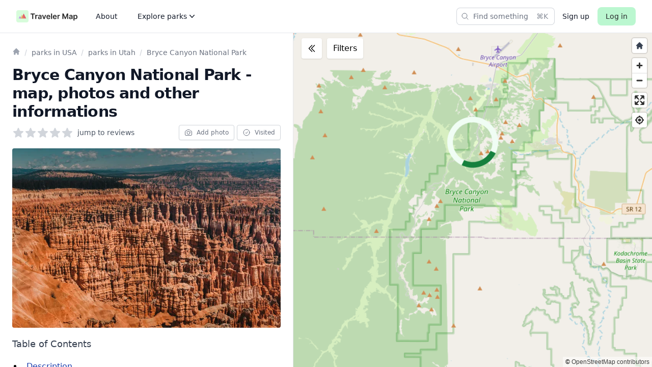

--- FILE ---
content_type: text/html; charset=utf-8
request_url: https://travelermap.net/places/bryce-canyon
body_size: 17542
content:
<!DOCTYPE html>
<html lang="en" class="h-full">
  <head>
    <meta charset="utf-8">
    <meta http-equiv="X-UA-Compatible" content="IE=edge">
    <meta name="viewport" content="width=device-width, initial-scale=1.0">
    <meta name="csrf-token" content="OzQLGTg5USQ1M08FMC0-W1YhDVtdPT89iCskLL6hOd6PJgk73v5hjqix">
    <link rel="manifest" href="/manifest.json">

    <title data-suffix="">
Bryce Canyon National Park - map, photos and other informations
    </title>

    

    <meta name="twitter:card" content="summary_large_image">
    <meta name="twitter:site" content="@TravelerMapNet">

    <meta name="description" content="Immerse yourself in the breathtaking beauty of Bryce Canyon National Park. With endless outdoor activities and breathtaking scenery, it&#39;s the perfect getaway.">

    <meta property="og:title" content="Bryce Canyon National Park - map, photos and other informations">
    <meta property="og:image" content="https://img.travelermap.net/width=1200,height=630/72e1285e-bba4-42cd-b5c7-e696f16e865f.jpg">
    <meta property="og:description" content="Immerse yourself in the breathtaking beauty of Bryce Canyon National Park. With endless outdoor activities and breathtaking scenery, it&#39;s the perfect getaway.">
    <meta property="og:site_name" content="TravelerMap.net">
    <meta property="og:type" content="website">
    <meta property="og:url" content="https://travelermap.net/places/bryce-canyon">
    <link rel="canonical" href="https://travelermap.net/places/bryce-canyon">


    <link phx-track-static rel="stylesheet" href="/assets/app-a152d588f559938ae2a013d3e8b8bab0.css?vsn=d">
    <script defer phx-track-static type="text/javascript" src="/assets/app_base-94c6c2db9319e0e9954bd4f82559175b.js?vsn=d">
    </script>

    <script>
      window.TRAVELER_CONSTANTS = {
        placeShowPath: `/places/PLACE_SLUG`,
        placeNoContentShowPath: `/tmp/places/PLACE_SLUG`,
      }

    </script>
    <!-- Google tag (gtag.js) -->
    <script async src="https://www.googletagmanager.com/gtag/js?id=G-T5D42JXXRC">
    </script>
    <script>
      window.dataLayer = window.dataLayer || [];
      function gtag(){dataLayer.push(arguments);}
      gtag('js', new Date());

      gtag('config', 'G-T5D42JXXRC', { 'anonymize_ip': true });
    </script>

    <style>
      .h-4 { height: 1rem; }
      .w-4 { width: 1rem; }
      .h-5 { height: 1.25rem; }
      .w-5 { width: 1.25rem; }
      .h-6 { height: 1.5rem; }
      .w-6 { width: 1.5rem; }
      .h-7 { height: 1.75rem; }
      .w-7 { width: 1.75rem; }
      .h-8 { height: 2rem; }
      .w-8 { width: 2rem; }
    </style>

    
  </head>
  <body class="bg-gray-50 h-full">
<div class="phx-liveview-root-container" data-phx-main data-phx-session="SFMyNTY.[base64].RbY8Bbbea7RI0VTYDcHhhbFwIIskhGDlkBR0wwjXsJc" data-phx-static="SFMyNTY.g2gDaAJhBXQAAAADZAAKYXNzaWduX25ld2wAAAABZAAMY3VycmVudF91c2VyamQABWZsYXNodAAAAABkAAJpZG0AAAAUcGh4LUdJdTd3NzAtMWJBNjV2bGluBgBfsI3PmwFiAAFRgA.3u30H28_tQpmbsOfvIQas6K0yiNCqu6YJb6MU5YXn8Q" id="phx-GIu7w70-1bA65vli"><main class="h-full">
  
  

  <div class="h-full flex flex-col">
    <nav class="border-b bg-white" phx-hook="Navbar" id="navbar">
  <div class="px-4 md:px-6 lg:px-8">
    <div class="relative flex h-16 items-center justify-between">
      <div class="absolute inset-y-0 left-0 flex items-center md:hidden">
        <!-- Mobile menu button-->
        <button id="js__navbar__mobile_menu_button" phx-click="[[&quot;dispatch&quot;,{&quot;event&quot;:&quot;tvm:toggle-mobile-navbar-menu&quot;,&quot;to&quot;:null}]]" type="button" class="inline-flex items-center justify-center rounded-md p-2 text-gray-900 hover:bg-gray-100 focus:outline-none focus:ring-2 focus:ring-inset focus:ring-white" aria-controls="js__navbar__mobile_menu" aria-expanded="false">
          <span class="sr-only">Toggle main menu</span>
          <!--
              Icon when menu is closed.

              Heroicon name: outline/bars-3

              Menu open: "hidden", Menu closed: "block"
            -->
          <svg id="js__navbar__mobile_menu_button__open" class="block h-6 w-6" xmlns="http://www.w3.org/2000/svg" fill="none" viewBox="0 0 24 24" stroke-width="1.5" stroke="#242424" aria-hidden="true">
            <path stroke-linecap="round" stroke-linejoin="round" d="M3.75 6.75h16.5M3.75 12h16.5m-16.5 5.25h16.5"></path>
          </svg>
          <!--
              Icon when menu is open.

              Heroicon name: outline/x-mark

              Menu open: "block", Menu closed: "hidden"
            -->
          <svg id="js__navbar__mobile_menu_button__close" class="hidden h-6 w-6" xmlns="http://www.w3.org/2000/svg" fill="none" viewBox="0 0 24 24" stroke-width="1.5" stroke="#242424" aria-hidden="true">
            <path stroke-linecap="round" stroke-linejoin="round" d="M6 18L18 6M6 6l12 12"></path>
          </svg>
        </button>
      </div>

      <div class="flex flex-1 items-center justify-center md:items-stretch md:justify-start">
        <div class="flex flex-shrink-0 items-center">
          <a href="https://travelermap.net/" aria-label="home page">
            <svg fill="#242424" class="h-6 md:h-8 w-auto" width="3242" height="650" viewBox="0 0 3242 650" fill="none" xmlns="http://www.w3.org/2000/svg">
  <path d="M0 100C0 44.772 44.772 0 100 0h450c55.228 0 100 44.772 100 100v450c0 55.228-44.772 100-100 100H100C44.772 650 0 605.228 0 550V100z" fill="#D7FCDB"></path><path d="M392.742 175 525 437.691H260.485L392.742 175z" fill="#E45462" fill-opacity=".9"></path><path d="m294.92 237.952 100.711 199.739H194.208L294.92 237.952z" fill="#E4BC54" fill-opacity=".6"></path><path d="m192.616 304.014 67.615 133.677H125l67.616-133.677z" fill="#9D05FB" fill-opacity=".4"></path><path d="M755.909 223.267v-44.176h232.102v44.176h-89.914V470h-52.273V223.267h-89.915zM1007.83 470V251.818h49.85v36.364h2.28c3.97-12.595 10.79-22.301 20.45-29.12 9.76-6.912 20.88-10.369 33.38-10.369 2.84 0 6.02.142 9.52.426 3.6.19 6.58.521 8.95.995v47.301c-2.18-.758-5.64-1.421-10.37-1.989-4.64-.663-9.14-.994-13.5-.994-9.37 0-17.8 2.036-25.28 6.108-7.39 3.977-13.21 9.517-17.47 16.619-4.26 7.102-6.39 15.294-6.39 24.574V470h-51.42zM1225.3 474.403c-13.83 0-26.28-2.462-37.36-7.386-10.98-5.019-19.7-12.405-26.14-22.159-6.34-9.754-9.51-21.78-9.51-36.08 0-12.31 2.27-22.49 6.82-30.539 4.54-8.05 10.74-14.489 18.6-19.319 7.86-4.829 16.72-8.475 26.57-10.937 9.94-2.557 20.21-4.403 30.82-5.54 12.78-1.326 23.15-2.509 31.11-3.551 7.95-1.136 13.73-2.841 17.33-5.114 3.69-2.367 5.54-6.013 5.54-10.937v-.852c0-10.701-3.18-18.987-9.52-24.858-6.35-5.872-15.48-8.807-27.42-8.807-12.59 0-22.58 2.746-29.97 8.238-7.29 5.493-12.21 11.98-14.77 19.461l-48.01-6.818c3.79-13.258 10.04-24.338 18.75-33.239 8.71-8.996 19.36-15.72 31.96-20.171 12.59-4.545 26.51-6.818 41.76-6.818 10.51 0 20.98 1.231 31.39 3.693 10.42 2.463 19.94 6.535 28.55 12.216 8.62 5.587 15.53 13.211 20.74 22.87 5.31 9.659 7.96 21.733 7.96 36.221V470h-49.43v-29.972h-1.71c-3.12 6.061-7.53 11.743-13.21 17.046-5.59 5.208-12.64 9.422-21.16 12.642-8.43 3.125-18.33 4.687-29.69 4.687zm13.35-37.784c10.32 0 19.27-2.036 26.85-6.108 7.57-4.166 13.4-9.659 17.47-16.477 4.17-6.818 6.25-14.252 6.25-22.301v-25.71c-1.61 1.325-4.36 2.557-8.24 3.693-3.79 1.136-8.05 2.131-12.78 2.983-4.74.852-9.43 1.61-14.07 2.273-4.64.662-8.66 1.231-12.07 1.704-7.67 1.042-14.54 2.746-20.6 5.114-6.06 2.367-10.84 5.682-14.34 9.943-3.51 4.167-5.26 9.564-5.26 16.193 0 9.47 3.46 16.619 10.37 21.449 6.91 4.83 15.72 7.244 26.42 7.244zM1579.28 251.818 1501.58 470h-56.82l-77.7-218.182h54.83l50.14 162.074h2.27l50.29-162.074h54.69zM1704.03 474.261c-21.88 0-40.77-4.545-56.68-13.636-15.81-9.186-27.98-22.159-36.5-38.92-8.53-16.857-12.79-36.696-12.79-59.517 0-22.444 4.26-42.141 12.79-59.091 8.61-17.046 20.64-30.303 36.07-39.773 15.44-9.565 33.57-14.347 54.41-14.347 13.45 0 26.13 2.178 38.07 6.534 12.02 4.262 22.63 10.891 31.81 19.887 9.28 8.996 16.58 20.454 21.88 34.375 5.3 13.825 7.95 30.303 7.95 49.432v15.767h-178.83v-34.66h129.54c-.09-9.848-2.22-18.607-6.39-26.278-4.16-7.765-9.99-13.873-17.47-18.324-7.39-4.451-16-6.676-25.85-6.676-10.51 0-19.75 2.557-27.7 7.671-7.96 5.018-14.16 11.647-18.61 19.886-4.35 8.144-6.58 17.093-6.67 26.847v30.255c0 12.69 2.32 23.58 6.96 32.671 4.64 8.996 11.12 15.909 19.46 20.738 8.33 4.735 18.08 7.103 29.26 7.103 7.48 0 14.25-1.042 20.31-3.125 6.06-2.179 11.32-5.351 15.77-9.518 4.45-4.166 7.81-9.327 10.08-15.482l48.01 5.397c-3.03 12.69-8.8 23.769-17.33 33.239-8.42 9.375-19.22 16.667-32.38 21.875-13.17 5.114-28.22 7.67-45.17 7.67zM1895.97 179.091V470h-51.42V179.091h51.42zM2045.43 474.261c-21.87 0-40.76-4.545-56.67-13.636-15.82-9.186-27.99-22.159-36.51-38.92-8.52-16.857-12.78-36.696-12.78-59.517 0-22.444 4.26-42.141 12.78-59.091 8.62-17.046 20.65-30.303 36.08-39.773 15.44-9.565 33.57-14.347 54.4-14.347 13.45 0 26.14 2.178 38.07 6.534 12.03 4.262 22.64 10.891 31.82 19.887 9.28 8.996 16.57 20.454 21.88 34.375 5.3 13.825 7.95 30.303 7.95 49.432v15.767h-178.83v-34.66h129.54c-.09-9.848-2.22-18.607-6.39-26.278-4.17-7.765-9.99-13.873-17.47-18.324-7.39-4.451-16.01-6.676-25.86-6.676-10.51 0-19.74 2.557-27.69 7.671-7.96 5.018-14.16 11.647-18.61 19.886-4.36 8.144-6.58 17.093-6.68 26.847v30.255c0 12.69 2.32 23.58 6.96 32.671 4.64 8.996 11.13 15.909 19.46 20.738 8.34 4.735 18.09 7.103 29.26 7.103 7.48 0 14.26-1.042 20.32-3.125 6.06-2.179 11.31-5.351 15.76-9.518 4.45-4.166 7.82-9.327 10.09-15.482l48.01 5.397c-3.03 12.69-8.81 23.769-17.33 33.239-8.43 9.375-19.22 16.667-32.39 21.875-13.16 5.114-28.22 7.67-45.17 7.67zM2185.95 470V251.818h49.86v36.364h2.27c3.98-12.595 10.8-22.301 20.46-29.12 9.75-6.912 20.88-10.369 33.38-10.369 2.84 0 6.01.142 9.51.426 3.6.19 6.59.521 8.95.995v47.301c-2.17-.758-5.63-1.421-10.37-1.989-4.64-.663-9.13-.994-13.49-.994-9.38 0-17.8 2.036-25.28 6.108-7.39 3.977-13.21 9.517-17.48 16.619-4.26 7.102-6.39 15.294-6.39 24.574V470h-51.42zM2446.04 179.091h64.49l86.36 210.795h3.41l86.36-210.795h64.49V470h-50.57V270.142h-2.7l-80.39 199.006h-37.79l-80.4-199.432h-2.69V470h-50.57V179.091zM2869.05 474.403c-13.83 0-26.28-2.462-37.36-7.386-10.98-5.019-19.7-12.405-26.14-22.159-6.34-9.754-9.51-21.78-9.51-36.08 0-12.31 2.27-22.49 6.82-30.539 4.54-8.05 10.74-14.489 18.6-19.319 7.86-4.829 16.72-8.475 26.57-10.937 9.94-2.557 20.21-4.403 30.82-5.54 12.78-1.326 23.15-2.509 31.11-3.551 7.95-1.136 13.73-2.841 17.33-5.114 3.69-2.367 5.54-6.013 5.54-10.937v-.852c0-10.701-3.18-18.987-9.52-24.858-6.35-5.872-15.48-8.807-27.42-8.807-12.59 0-22.58 2.746-29.97 8.238-7.29 5.493-12.21 11.98-14.77 19.461l-48.01-6.818c3.79-13.258 10.04-24.338 18.75-33.239 8.71-8.996 19.36-15.72 31.96-20.171 12.59-4.545 26.51-6.818 41.76-6.818 10.51 0 20.98 1.231 31.39 3.693 10.42 2.463 19.94 6.535 28.55 12.216 8.62 5.587 15.53 13.211 20.74 22.87 5.31 9.659 7.96 21.733 7.96 36.221V470h-49.43v-29.972h-1.71c-3.12 6.061-7.53 11.743-13.21 17.046-5.59 5.208-12.64 9.422-21.16 12.642-8.43 3.125-18.33 4.687-29.69 4.687zm13.35-37.784c10.32 0 19.27-2.036 26.85-6.108 7.57-4.166 13.4-9.659 17.47-16.477 4.17-6.818 6.25-14.252 6.25-22.301v-25.71c-1.61 1.325-4.36 2.557-8.24 3.693-3.79 1.136-8.05 2.131-12.78 2.983-4.74.852-9.43 1.61-14.07 2.273-4.64.662-8.66 1.231-12.07 1.704-7.67 1.042-14.54 2.746-20.6 5.114-6.06 2.367-10.84 5.682-14.34 9.943-3.51 4.167-5.26 9.564-5.26 16.193 0 9.47 3.46 16.619 10.37 21.449 6.91 4.83 15.72 7.244 26.42 7.244zM3035.95 551.818v-300h50.57v36.08h2.98c2.65-5.303 6.39-10.938 11.22-16.904 4.83-6.06 11.37-11.221 19.61-15.483 8.24-4.356 18.75-6.534 31.53-6.534 16.86 0 32.06 4.309 45.6 12.926 13.63 8.523 24.43 21.165 32.38 37.927 8.05 16.666 12.08 37.121 12.08 61.363 0 23.959-3.93 44.318-11.79 61.08-7.86 16.761-18.56 29.545-32.1 38.352-13.55 8.807-28.89 13.21-46.03 13.21-12.5 0-22.87-2.083-31.11-6.25-8.23-4.166-14.86-9.185-19.88-15.057-4.93-5.965-8.76-11.6-11.51-16.903h-2.13v116.193h-51.42zm50.43-190.909c0 14.11 1.99 26.468 5.96 37.074 4.08 10.606 9.9 18.892 17.48 24.858 7.67 5.871 16.95 8.807 27.84 8.807 11.36 0 20.88-3.031 28.55-9.091 7.67-6.155 13.44-14.536 17.33-25.142 3.97-10.701 5.96-22.87 5.96-36.506 0-13.542-1.94-25.568-5.82-36.079-3.88-10.512-9.66-18.75-17.33-24.716-7.67-5.966-17.24-8.949-28.69-8.949-10.99 0-20.32 2.888-27.99 8.665-7.67 5.776-13.49 13.873-17.47 24.289-3.88 10.417-5.82 22.68-5.82 36.79z"></path>
</svg>
          </a>
        </div>

        <div class="hidden md:ml-6 md:block">
          <div class="flex space-x-4">
            <!-- Current: "bg-gray-900 text-white", Default: "text-gray-300 hover:bg-gray-700 hover:text-white" -->
            <a href="https://travelermap.net/about" class="text-gray-900 hover:bg-gray-100 rounded-md py-2 px-3 inline-flex items-center text-sm font-medium" aria-label="Read more about the project">
              About
            </a>

            <div class="relative">
              <a id="navbar__flyout_desktop_menu_button" href="#" type="button" class="text-gray-900 hover:bg-gray-100 rounded-md py-2 px-3 inline-flex items-center text-sm font-medium gap-x-1 " aria-expanded="false" phx-click="[[&quot;show&quot;,{&quot;display&quot;:null,&quot;time&quot;:200,&quot;to&quot;:&quot;#navbar__flyout_desktop_menu&quot;,&quot;transition&quot;:[[&quot;transition&quot;,&quot;ease-out&quot;,&quot;duration-200&quot;],[&quot;opacity-0&quot;,&quot;translate-y-1&quot;],[&quot;opacity-100&quot;,&quot;translate-y-0&quot;]]}],[&quot;set_attr&quot;,{&quot;attr&quot;:[&quot;aria-expanded&quot;,&quot;true&quot;],&quot;to&quot;:&quot;#navbar__flyout_desktop_menu_button&quot;}]]">
                <span>Explore parks</span>

                <svg xmlns="http://www.w3.org/2000/svg" aria-hidden="true" class="h-5 w-5" fill="currentColor" viewBox="0 0 20 20">
  <path fill-rule="evenodd" d="M5.23 7.21a.75.75 0 011.06.02L10 11.168l3.71-3.938a.75.75 0 111.08 1.04l-4.25 4.5a.75.75 0 01-1.08 0l-4.25-4.5a.75.75 0 01.02-1.06z" clip-rule="evenodd"/>
</svg>
              </a>

              <div id="navbar__flyout_desktop_menu" class="hidden absolute left-1/2 z-10 mt-5 flex w-screen max-w-max -translate-x-1/2 px-4" phx-click-away="[[&quot;hide&quot;,{&quot;time&quot;:200,&quot;to&quot;:&quot;#navbar__flyout_desktop_menu&quot;,&quot;transition&quot;:[[&quot;transition&quot;,&quot;ease-in&quot;,&quot;duration-150&quot;],[&quot;opacity-100&quot;,&quot;translate-y-0&quot;],[&quot;opacity-0&quot;,&quot;translate-y-1&quot;]]}],[&quot;set_attr&quot;,{&quot;attr&quot;:[&quot;aria-expanded&quot;,&quot;false&quot;],&quot;to&quot;:&quot;#navbar__flyout_desktop_menu_button&quot;}]]">
  <div class="w-screen max-w-md flex-auto overflow-hidden rounded-3xl bg-white text-sm leading-6 shadow-lg ring-1 ring-gray-900/5">
    <div class="p-4">
      
        <div class="group relative flex gap-x-6 rounded-lg p-4 hover:bg-gray-50">
          <img src="/images/openemoji/flag_usa-d2d7a7cd179a21557879789852c9b9bd.svg?vsn=d" width="32" height="32" class="opacity-90">

          <div class="flex items-center">
            <a href="https://travelermap.net/parks/usa" class="font-semibold text-gray-900" aria-label="USA parks">
              USA Parks
              <span class="absolute inset-0"></span>
            </a>
          </div>
        </div>
      
        <div class="group relative flex gap-x-6 rounded-lg p-4 hover:bg-gray-50">
          <img src="/images/openemoji/flag_canada-9088df7b21fe55ca23d61f0d862e1f46.svg?vsn=d" width="32" height="32" class="opacity-90">

          <div class="flex items-center">
            <a href="https://travelermap.net/parks/canada" class="font-semibold text-gray-900" aria-label="Canada parks">
              Canada Parks
              <span class="absolute inset-0"></span>
            </a>
          </div>
        </div>
      
        <div class="group relative flex gap-x-6 rounded-lg p-4 hover:bg-gray-50">
          <img src="/images/openemoji/flag_uk-760e7fdecc9788da8d4b8f2bc27cceb1.svg?vsn=d" width="32" height="32" class="opacity-90">

          <div class="flex items-center">
            <a href="https://travelermap.net/parks/united-kingdom" class="font-semibold text-gray-900" aria-label="United Kingdom parks">
              United Kingdom Parks
              <span class="absolute inset-0"></span>
            </a>
          </div>
        </div>
      
        <div class="group relative flex gap-x-6 rounded-lg p-4 hover:bg-gray-50">
          <img src="/images/openemoji/flag_poland-71e45e31e4ed29ff994d88c00f6ff98a.svg?vsn=d" width="32" height="32" class="opacity-90">

          <div class="flex items-center">
            <a href="https://travelermap.net/parks/poland" class="font-semibold text-gray-900" aria-label="Poland parks">
              Poland Parks
              <span class="absolute inset-0"></span>
            </a>
          </div>
        </div>
      
        <div class="group relative flex gap-x-6 rounded-lg p-4 hover:bg-gray-50">
          <img src="/images/openemoji/world_map-6532b65663304055c9392464075cfde8.svg?vsn=d" width="32" height="32" class="opacity-90">

          <div class="flex items-center">
            <a href="https://travelermap.net/national-parks" class="font-semibold text-gray-900" aria-label="National Parks in the world">
              World National Parks
              <span class="absolute inset-0"></span>
            </a>
          </div>
        </div>
      
    </div>
  </div>
</div>
            </div>
          </div>
        </div>
      </div>

      <div class="flex items-center justify-between">
        <div>
          
            <div class="flex items-center lg:w-full" data-phx-session="" data-phx-static="SFMyNTY.g2gDaAJhBXQAAAADZAAKYXNzaWduX25ld2pkAAVmbGFzaHQAAAAAZAACaWRtAAAACXNlYXJjaGJhcm4GAF-wjc-bAWIAAVGA.uE3vo8gWOMJI-wvFbM4oHBWWfVkg8hi3pboiWW8bJtc" data-phx-parent-id="phx-GIu7w70-1bA65vli" id="searchbar"><button type="button" class="text-gray-800 bg-white hover:ring-zinc-500 ring-zinc-900/30 hover:bg-gray-100 block lg:hidden flex p-1 items-center justify-center rounded-md transition focus:[&amp;:not(:focus-visible)]:outline-none" aria-label="Find something" phx-click="[[&quot;show&quot;,{&quot;display&quot;:null,&quot;time&quot;:200,&quot;to&quot;:&quot;#searchbox_container&quot;,&quot;transition&quot;:[[&quot;transition&quot;,&quot;ease-out&quot;,&quot;duration-200&quot;],[&quot;opacity-0&quot;,&quot;scale-95&quot;],[&quot;opacity-100&quot;,&quot;scale-100&quot;]]}],[&quot;show&quot;,{&quot;display&quot;:null,&quot;time&quot;:200,&quot;to&quot;:&quot;#searchbar-dialog&quot;,&quot;transition&quot;:[[&quot;transition&quot;,&quot;ease-in&quot;,&quot;duration-100&quot;],[&quot;opacity-0&quot;],[&quot;opacity-100&quot;]]}],[&quot;add_class&quot;,{&quot;names&quot;:[&quot;overflow-hidden&quot;],&quot;time&quot;:200,&quot;to&quot;:&quot;body&quot;,&quot;transition&quot;:[[],[],[]]}],[&quot;focus&quot;,{&quot;to&quot;:&quot;#search-input&quot;}],[&quot;dispatch&quot;,{&quot;event&quot;:&quot;searchbar:open&quot;,&quot;to&quot;:null}]]">
  <svg xmlns="http://www.w3.org/2000/svg" aria-hidden="true" class="w-6 h-6" fill="none" stroke="currentColor" stroke-width="1.5" viewBox="0 0 24 24">
  <path stroke-linecap="round" stroke-linejoin="round" d="M21 21l-5.197-5.197m0 0A7.5 7.5 0 105.196 5.196a7.5 7.5 0 0010.607 10.607z"/>
</svg>
</button>

<div class="hidden lg:block lg:max-w-xs lg:flex-auto">
  <button type="button" class="hidden text-gray-500 bg-white hover:ring-gray-500 ring-gray-300 h-8 w-full items-center gap-2 rounded-md pl-2 pr-3 text-sm ring-1 transition lg:flex justify-between focus:[&amp;:not(:focus-visible)]:outline-none" phx-click="[[&quot;show&quot;,{&quot;display&quot;:null,&quot;time&quot;:200,&quot;to&quot;:&quot;#searchbox_container&quot;,&quot;transition&quot;:[[&quot;transition&quot;,&quot;ease-out&quot;,&quot;duration-200&quot;],[&quot;opacity-0&quot;,&quot;scale-95&quot;],[&quot;opacity-100&quot;,&quot;scale-100&quot;]]}],[&quot;show&quot;,{&quot;display&quot;:null,&quot;time&quot;:200,&quot;to&quot;:&quot;#searchbar-dialog&quot;,&quot;transition&quot;:[[&quot;transition&quot;,&quot;ease-in&quot;,&quot;duration-100&quot;],[&quot;opacity-0&quot;],[&quot;opacity-100&quot;]]}],[&quot;add_class&quot;,{&quot;names&quot;:[&quot;overflow-hidden&quot;],&quot;time&quot;:200,&quot;to&quot;:&quot;body&quot;,&quot;transition&quot;:[[],[],[]]}],[&quot;focus&quot;,{&quot;to&quot;:&quot;#search-input&quot;}],[&quot;dispatch&quot;,{&quot;event&quot;:&quot;searchbar:open&quot;,&quot;to&quot;:null}]]" id="searbar-open-button">
    <div class="flex items-center pr-4">
      <svg xmlns="http://www.w3.org/2000/svg" aria-hidden="true" class="w-4 h-4 mr-2" fill="none" stroke="currentColor" stroke-width="1.5" viewBox="0 0 24 24">
  <path stroke-linecap="round" stroke-linejoin="round" d="M21 21l-5.197-5.197m0 0A7.5 7.5 0 105.196 5.196a7.5 7.5 0 0010.607 10.607z"/>
</svg> Find something
    </div>

    <kbd class="ml-auto text-3xs opacity-80">
      <kbd class="font-sans">⌘</kbd><kbd class="font-sans">K</kbd>
    </kbd>
  </button>
</div>

<div id="searchbar-dialog" class="hidden fixed inset-0 z-50" role="dialog" aria-modal="true" phx-window-keydown="[[&quot;hide&quot;,{&quot;time&quot;:200,&quot;to&quot;:&quot;#searchbar-searchbox_container&quot;,&quot;transition&quot;:[[&quot;transition&quot;,&quot;ease-in&quot;,&quot;duration-100&quot;],[&quot;opacity-100&quot;,&quot;scale-100&quot;],[&quot;opacity-0&quot;,&quot;scale-95&quot;]]}],[&quot;hide&quot;,{&quot;time&quot;:200,&quot;to&quot;:&quot;#searchbar-dialog&quot;,&quot;transition&quot;:[[&quot;transition&quot;,&quot;ease-in&quot;,&quot;duration-100&quot;],[&quot;opacity-100&quot;],[&quot;opacity-0&quot;]]}],[&quot;remove_class&quot;,{&quot;names&quot;:[&quot;overflow-hidden&quot;],&quot;time&quot;:200,&quot;to&quot;:&quot;body&quot;,&quot;transition&quot;:[[],[],[]]}]]" phx-key="escape">
  <div class="fixed inset-0 bg-zinc-600/30 backdrop-blur-sm opacity-100"></div>
  <div class="fixed inset-0 overflow-y-auto px-4 py-4 sm:py-20 sm:px-6 md:py-32 lg:px-8 lg:py-[15vh]">
    <div id="searchbar-modal-wrap" phx-hook="Phoenix.FocusWrap">
  <span id="searchbar-modal-wrap-start" tabindex="0" aria-hidden="true"></span>
  
      <div id="searchbox_container" class="mx-auto overflow-hidden rounded-lg bg-zinc-50 shadow-xl ring-zinc-900/7.5 sm:max-w-xl opacity-100 scale-100" phx-hook="SearchBar">
        <div role="combobox" aria-haspopup="listbox" phx-click-away="[[&quot;hide&quot;,{&quot;time&quot;:200,&quot;to&quot;:&quot;#searchbar-searchbox_container&quot;,&quot;transition&quot;:[[&quot;transition&quot;,&quot;ease-in&quot;,&quot;duration-100&quot;],[&quot;opacity-100&quot;,&quot;scale-100&quot;],[&quot;opacity-0&quot;,&quot;scale-95&quot;]]}],[&quot;hide&quot;,{&quot;time&quot;:200,&quot;to&quot;:&quot;#searchbar-dialog&quot;,&quot;transition&quot;:[[&quot;transition&quot;,&quot;ease-in&quot;,&quot;duration-100&quot;],[&quot;opacity-100&quot;],[&quot;opacity-0&quot;]]}],[&quot;remove_class&quot;,{&quot;names&quot;:[&quot;overflow-hidden&quot;],&quot;time&quot;:200,&quot;to&quot;:&quot;body&quot;,&quot;transition&quot;:[[],[],[]]}]]">
          <form id="searchbar-live-form" action="" novalidate="" role="search" phx-change="change" phx-hook="SearchBarForm">
            <div class="group relative flex h-12">
              <svg viewBox="0 0 20 20" fill="none" aria-hidden="true" class="pointer-events-none absolute left-3 top-0 h-full w-5 stroke-zinc-500">
                <path stroke-linecap="round" stroke-linejoin="round" d="M12.01 12a4.25 4.25 0 1 0-6.02-6 4.25 4.25 0 0 0 6.02 6Zm0 0 3.24 3.25">
                </path>
              </svg>

              <input id="search-input" name="search[query]" class="flex-auto rounded-lg appearance-none bg-transparent pl-10 text-zinc-900 outline-none focus:outline-none border-slate-200 focus:border-slate-200 focus:ring-0 focus:shadow-none placeholder:text-zinc-500 focus:w-full focus:flex-none sm:text-sm [&::-webkit-search-cancel-button]:hidden [&::-webkit-search-decoration]:hidden [&::-webkit-search-results-button]:hidden [&::-webkit-search-results-decoration]:hidden pr-4" style="" aria-autocomplete="both" aria-controls="searchbox__results_list" autocomplete="off" autocorrect="off" autocapitalize="off" enterkeyhint="search" spellcheck="false" placeholder="Find parks in USA" type="search" value="" tabindex="0">
            </div>

            
          </form>
        </div>
      </div>
    
  <span id="searchbar-modal-wrap-end" tabindex="0" aria-hidden="true"></span>
</div>
  </div>
</div></div>
          
        </div>

        
          <a href="https://travelermap.net/register" class="ml-4 text-sm text-gray-900 hover:underline hidden sm:block">
            Sign up
          </a>

          <a href="https://travelermap.net/login" class="inline-flex phx-submit-loading:opacity-75 rounded-lg py-2 px-4 bg-green-200 hover:bg-green-300 text-sm font-medium leading-5 text-zinc-800 active:text-zinc-800/80 ml-4 no-underline">
  
            Log in
          
</a>
        
      </div>
    </div>
  </div>
  <!-- Mobile menu, show/hide based on menu state. -->
  <div class="relative hidden md:hidden" id="js__navbar__mobile_menu">
    <div class="space-y-1 px-2 pt-2 pb-3">
      
        <!-- Current: "bg-gray-900 text-white", Default: "text-gray-300 hover:bg-gray-700 hover:text-white" -->
        <a href="https://travelermap.net/about" class="text-gray-900 hover:bg-gray-100 block px-3 py-2 rounded-md text-base font-medium" aria-label="Read more about the project">
          About
        </a>
      
        <!-- Current: "bg-gray-900 text-white", Default: "text-gray-300 hover:bg-gray-700 hover:text-white" -->
        <a href="https://travelermap.net/parks/usa" class="text-gray-900 hover:bg-gray-100 block px-3 py-2 rounded-md text-base font-medium" aria-label="USA parks">
          USA Parks
        </a>
      
        <!-- Current: "bg-gray-900 text-white", Default: "text-gray-300 hover:bg-gray-700 hover:text-white" -->
        <a href="https://travelermap.net/parks/canada" class="text-gray-900 hover:bg-gray-100 block px-3 py-2 rounded-md text-base font-medium" aria-label="Canada parks">
          Canada Parks
        </a>
      
        <!-- Current: "bg-gray-900 text-white", Default: "text-gray-300 hover:bg-gray-700 hover:text-white" -->
        <a href="https://travelermap.net/parks/united-kingdom" class="text-gray-900 hover:bg-gray-100 block px-3 py-2 rounded-md text-base font-medium" aria-label="United Kingdom parks">
          United Kingdom Parks
        </a>
      
        <!-- Current: "bg-gray-900 text-white", Default: "text-gray-300 hover:bg-gray-700 hover:text-white" -->
        <a href="https://travelermap.net/parks/poland" class="text-gray-900 hover:bg-gray-100 block px-3 py-2 rounded-md text-base font-medium" aria-label="Poland parks">
          Poland Parks
        </a>
      
        <!-- Current: "bg-gray-900 text-white", Default: "text-gray-300 hover:bg-gray-700 hover:text-white" -->
        <a href="https://travelermap.net/national-parks" class="text-gray-900 hover:bg-gray-100 block px-3 py-2 rounded-md text-base font-medium" aria-label="National Parks in the world">
          World National Parks
        </a>
      

      <a href="https://twitter.com/TravelerMapNet" rel="nofollow" target="_blank" class="text-gray-900 hover:bg-gray-100 block px-3 py-2 rounded-md text-base font-medium">
        <span class="sr-only">Twitter</span>
        <svg class="h-6 w-6" fill="currentColor" viewBox="0 0 24 24" aria-hidden="true">
          <path d="M8.29 20.251c7.547 0 11.675-6.253 11.675-11.675 0-.178 0-.355-.012-.53A8.348 8.348 0 0022 5.92a8.19 8.19 0 01-2.357.646 4.118 4.118 0 001.804-2.27 8.224 8.224 0 01-2.605.996 4.107 4.107 0 00-6.993 3.743 11.65 11.65 0 01-8.457-4.287 4.106 4.106 0 001.27 5.477A4.072 4.072 0 012.8 9.713v.052a4.105 4.105 0 003.292 4.022 4.095 4.095 0 01-1.853.07 4.108 4.108 0 003.834 2.85A8.233 8.233 0 012 18.407a11.616 11.616 0 006.29 1.84"></path>
        </svg>
      </a>

      <a href="https://www.facebook.com/travelermap.net" rel="nofollow" target="_blank" class="text-gray-900 hover:bg-gray-100 block px-3 py-2 rounded-md text-base font-medium">
        <span class="sr-only">Facebook</span>
        <svg class="h-6 w-6" aria-hidden="true" fill="currentColor" viewBox="0 0 24 24">
          <path fill-rule="evenodd" d="M22 12c0-5.523-4.477-10-10-10S2 6.477 2 12c0 4.991 3.657 9.128 8.438 9.878v-6.987h-2.54V12h2.54V9.797c0-2.506 1.492-3.89 3.777-3.89 1.094 0 2.238.195 2.238.195v2.46h-1.26c-1.243 0-1.63.771-1.63 1.562V12h2.773l-.443 2.89h-2.33v6.988C18.343 21.128 22 16.991 22 12z" clip-rule="evenodd"></path>
        </svg>
      </a>
    </div>
  </div>
</nav>
<div class="relative lg:flex lg:flex-grow lg:flex-row h-full">
  <button class="lg:hidden rounded-full bg-gray-800 text-white fixed px-4 py-2 shadow hover:bg-gray-700 flex items-center" style="bottom: 30px; left: 50%; transform: translate(-50%, 0%); z-index: 100;" id="js__traveler-mobile-map-toggle" phx-hook="MobileMapToggle">
  <svg xmlns="http://www.w3.org/2000/svg" fill="none" viewBox="0 0 24 24" stroke-width="1.5" stroke="currentColor" class="w-6 h-6">
    <path stroke-linecap="round" stroke-linejoin="round" d="M9 6.75V15m6-6v8.25m.503 3.498l4.875-2.437c.381-.19.622-.58.622-1.006V4.82c0-.836-.88-1.38-1.628-1.006l-3.869 1.934c-.317.159-.69.159-1.006 0L9.503 3.252a1.125 1.125 0 00-1.006 0L3.622 5.689C3.24 5.88 3 6.27 3 6.695V19.18c0 .836.88 1.38 1.628 1.006l3.869-1.934c.317-.159.69-.159 1.006 0l4.994 2.497c.317.158.69.158 1.006 0z"></path>
  </svg>

  <span class="ml-2">
    Toggle map
  </span>
</button>

  <div id="js--sidebar" class="absolute bg-white lg:relative top-0 bottom-0 g:shadow-xl w-full lg:h-full lg:max-w-xl flex flex-col flex-grow lg:border-r">
    <div class="overflow-y-scroll bg-white absolute top-0  bottom-0 left-0 right-0 p-6 pb-10">
      <nav class="flex" aria-label="Breadcrumb">
  <ol role="list" class="flex flex-wrap items-center space-x-1 sm:space-x-2" itemscope itemtype="https://schema.org/BreadcrumbList">
    <li itemprop="itemListElement" itemscope itemtype="https://schema.org/ListItem">
      <div>
        <a href="/" class="text-gray-400 hover:text-gray-500" itemprop="item">
          <!-- Heroicon name: solid/home -->
          <svg class="flex-shrink-0 h-4 w-4 sm:h-5 sm:w-5" xmlns="http://www.w3.org/2000/svg" viewBox="0 0 20 20" fill="currentColor" aria-hidden="true">
            <path d="M10.707 2.293a1 1 0 00-1.414 0l-7 7a1 1 0 001.414 1.414L4 10.414V17a1 1 0 001 1h2a1 1 0 001-1v-2a1 1 0 011-1h2a1 1 0 011 1v2a1 1 0 001 1h2a1 1 0 001-1v-6.586l.293.293a1 1 0 001.414-1.414l-7-7z"></path>
          </svg>
          <span itemprop="name" style="visibility: hidden; display: none;">traveler map</span>
        </a>
      </div>

      <meta itemprop="position" content="1">
    </li>

    
      <li class="mt-1" temprop="itemListElement" itemscope itemtype="https://schema.org/ListItem">
        <div class="flex items-center">
          <svg viewBox="0 0 6 20" aria-hidden="true" class="h-5 w-auto text-gray-300">
            <path d="M4.878 4.34H3.551L.27 16.532h1.327l3.281-12.19z" fill="currentColor"></path>
          </svg>

          
            <a href="https://travelermap.net/parks/usa" data-phx-link="redirect" data-phx-link-state="push" class="sm:ml-2 text-xs sm:text-sm font-medium text-gray-500 hover:text-gray-700 hover:underline" itemprop="item">
              <span itemprop="name">parks in USA</span>
            </a>
          
        </div>

        <meta itemprop="position" content="2">
      </li>
    
      <li class="mt-1" temprop="itemListElement" itemscope itemtype="https://schema.org/ListItem">
        <div class="flex items-center">
          <svg viewBox="0 0 6 20" aria-hidden="true" class="h-5 w-auto text-gray-300">
            <path d="M4.878 4.34H3.551L.27 16.532h1.327l3.281-12.19z" fill="currentColor"></path>
          </svg>

          
            <a href="https://travelermap.net/parks/usa/utah" data-phx-link="redirect" data-phx-link-state="push" class="sm:ml-2 text-xs sm:text-sm font-medium text-gray-500 hover:text-gray-700 hover:underline" itemprop="item">
              <span itemprop="name">parks in Utah</span>
            </a>
          
        </div>

        <meta itemprop="position" content="3">
      </li>
    
      <li class="mt-1" temprop="itemListElement" itemscope itemtype="https://schema.org/ListItem">
        <div class="flex items-center">
          <svg viewBox="0 0 6 20" aria-hidden="true" class="h-5 w-auto text-gray-300">
            <path d="M4.878 4.34H3.551L.27 16.532h1.327l3.281-12.19z" fill="currentColor"></path>
          </svg>

          
            <a href="https://travelermap.net/places/bryce-canyon" data-phx-link="redirect" data-phx-link-state="push" aria-current="page" class="sm:ml-2 text-xs sm:text-sm font-medium text-gray-500" itemprop="item">
              <span itemprop="name">Bryce Canyon National Park</span>
            </a>
          
        </div>

        <meta itemprop="position" content="4">
      </li>
    
  </ol>
</nav>

<h1 class="mt-4 text-2xl font-bold text-gray-900 sm:text-3xl sm:tracking-tight">
  Bryce Canyon National Park - map, photos and other informations
</h1>

<div class="mt-2 sm:flex justify-between">
  <div class="flex items-center">
  <button id="desktop-place-header__rating_jump_to" phx-hook="RatingJumpToButton" class="hover:opacity-90">
    <div class="flex items-center">
  

  <svg class="text-gray-300 h-6 w-6 flex-shrink-0 " viewBox="0 0 20 20" fill="currentColor">
  <path fill-rule="evenodd" d="M10.868 2.884c-.321-.772-1.415-.772-1.736 0l-1.83 4.401-4.753.381c-.833.067-1.171 1.107-.536 1.651l3.62 3.102-1.106 4.637c-.194.813.691 1.456 1.405 1.02L10 15.591l4.069 2.485c.713.436 1.598-.207 1.404-1.02l-1.106-4.637 3.62-3.102c.635-.544.297-1.584-.536-1.65l-4.752-.382-1.831-4.401z" clip-rule="evenodd"></path>
</svg><svg class="text-gray-300 h-6 w-6 flex-shrink-0 " viewBox="0 0 20 20" fill="currentColor">
  <path fill-rule="evenodd" d="M10.868 2.884c-.321-.772-1.415-.772-1.736 0l-1.83 4.401-4.753.381c-.833.067-1.171 1.107-.536 1.651l3.62 3.102-1.106 4.637c-.194.813.691 1.456 1.405 1.02L10 15.591l4.069 2.485c.713.436 1.598-.207 1.404-1.02l-1.106-4.637 3.62-3.102c.635-.544.297-1.584-.536-1.65l-4.752-.382-1.831-4.401z" clip-rule="evenodd"></path>
</svg><svg class="text-gray-300 h-6 w-6 flex-shrink-0 " viewBox="0 0 20 20" fill="currentColor">
  <path fill-rule="evenodd" d="M10.868 2.884c-.321-.772-1.415-.772-1.736 0l-1.83 4.401-4.753.381c-.833.067-1.171 1.107-.536 1.651l3.62 3.102-1.106 4.637c-.194.813.691 1.456 1.405 1.02L10 15.591l4.069 2.485c.713.436 1.598-.207 1.404-1.02l-1.106-4.637 3.62-3.102c.635-.544.297-1.584-.536-1.65l-4.752-.382-1.831-4.401z" clip-rule="evenodd"></path>
</svg><svg class="text-gray-300 h-6 w-6 flex-shrink-0 " viewBox="0 0 20 20" fill="currentColor">
  <path fill-rule="evenodd" d="M10.868 2.884c-.321-.772-1.415-.772-1.736 0l-1.83 4.401-4.753.381c-.833.067-1.171 1.107-.536 1.651l3.62 3.102-1.106 4.637c-.194.813.691 1.456 1.405 1.02L10 15.591l4.069 2.485c.713.436 1.598-.207 1.404-1.02l-1.106-4.637 3.62-3.102c.635-.544.297-1.584-.536-1.65l-4.752-.382-1.831-4.401z" clip-rule="evenodd"></path>
</svg><svg class="text-gray-300 h-6 w-6 flex-shrink-0 " viewBox="0 0 20 20" fill="currentColor">
  <path fill-rule="evenodd" d="M10.868 2.884c-.321-.772-1.415-.772-1.736 0l-1.83 4.401-4.753.381c-.833.067-1.171 1.107-.536 1.651l3.62 3.102-1.106 4.637c-.194.813.691 1.456 1.405 1.02L10 15.591l4.069 2.485c.713.436 1.598-.207 1.404-1.02l-1.106-4.637 3.62-3.102c.635-.544.297-1.584-.536-1.65l-4.752-.382-1.831-4.401z" clip-rule="evenodd"></path>
</svg>
</div>
  </button>

  
    <button id="desktop-place-header__rating_jump_to__another" class="flex items-center w-full" phx-hook="RatingJumpToButton">
      <span class="hover:underline ml-2 text-sm text-gray-600 leading-none">jump to reviews</span>
    </button>
  
</div>

  <div class="mt-4 sm:mt-0">
    <button type="button" class="inline-flex items-center rounded border border-gray-300 bg-white px-2.5 py-1.5 text-xs font-medium text-gray-500 shadow-sm hover:bg-gray-50 focus:outline-none focus:ring-2 focus:ring-offset-2" phx-click="add_photo_unlogged" title="mark place as visited">
      <svg xmlns="http://www.w3.org/2000/svg" aria-hidden="true" class="h-4 w-4 mr-2" fill="none" stroke="currentColor" stroke-width="1.5" viewBox="0 0 24 24">
  <path stroke-linecap="round" stroke-linejoin="round" d="M6.827 6.175A2.31 2.31 0 015.186 7.23c-.38.054-.757.112-1.134.175C2.999 7.58 2.25 8.507 2.25 9.574V18a2.25 2.25 0 002.25 2.25h15A2.25 2.25 0 0021.75 18V9.574c0-1.067-.75-1.994-1.802-2.169a47.865 47.865 0 00-1.134-.175 2.31 2.31 0 01-1.64-1.055l-.822-1.316a2.192 2.192 0 00-1.736-1.039 48.774 48.774 0 00-5.232 0 2.192 2.192 0 00-1.736 1.039l-.821 1.316z"/><path stroke-linecap="round" stroke-linejoin="round" d="M16.5 12.75a4.5 4.5 0 11-9 0 4.5 4.5 0 019 0zM18.75 10.5h.008v.008h-.008V10.5z"/>
</svg> Add photo
    </button>

    
      <button type="button" class="inline-flex items-center rounded border border-gray-300 bg-white px-2.5 py-1.5 text-xs font-medium text-gray-500 shadow-sm hover:bg-gray-50 focus:outline-none focus:ring-2 focus:ring-offset-2" phx-click="create_visited_place" title="mark place as visited">
        <svg xmlns="http://www.w3.org/2000/svg" aria-hidden="true" class="h-4 w-4 mr-2" fill="none" stroke="currentColor" stroke-width="1.5" viewBox="0 0 24 24">
  <path stroke-linecap="round" stroke-linejoin="round" d="M9 12.75L11.25 15 15 9.75M21 12a9 9 0 11-18 0 9 9 0 0118 0z"/>
</svg> Visited
      </button>
    
  </div>
</div>

      <div class="mt-4 min-w-0 flex-1">

          <div class="mt-4" id="place-featured-photo">
            <a href="https://img.travelermap.net/width=2000/72e1285e-bba4-42cd-b5c7-e696f16e865f.jpg" class="image-preloader" id="traveler_gallery__featured_photo__link" target="_blank">
              <div class="rounded" style="max-width: 700px; width: 100%; height: auto;">
                <picture>
  
    <source media="(max-width: 450px)" srcset="https://img.travelermap.net/width=450/72e1285e-bba4-42cd-b5c7-e696f16e865f.webp 1x, https://img.travelermap.net/width=900/72e1285e-bba4-42cd-b5c7-e696f16e865f.webp 2x" type="image/webp">
<source media="(max-width: 450px)" srcset="https://img.travelermap.net/width=450/72e1285e-bba4-42cd-b5c7-e696f16e865f.jpg 1x, https://img.travelermap.net/width=900/72e1285e-bba4-42cd-b5c7-e696f16e865f.jpg 2x">
  
    <source srcset="https://img.travelermap.net/width=700/72e1285e-bba4-42cd-b5c7-e696f16e865f.webp 1x, https://img.travelermap.net/width=1400/72e1285e-bba4-42cd-b5c7-e696f16e865f.webp 2x" type="image/webp">
<img src="https://img.travelermap.net/width=700/72e1285e-bba4-42cd-b5c7-e696f16e865f.jpg" srcset="https://img.travelermap.net/width=700/72e1285e-bba4-42cd-b5c7-e696f16e865f.jpg 1x, https://img.travelermap.net/width=1400/72e1285e-bba4-42cd-b5c7-e696f16e865f.jpg 2x" alt="Bryce Canyon National Park in all its glory" title="Bryce Canyon National Park in all its glory" style="" class="bg-gray-100 rounded" width="700" height="467">
  
</picture>
              </div>
            </a>
          </div>

        <div class="mt-4">
          <div class="mb-4 prose prose-blue prose-md md:prose-lg">
            <h2>Table of Contents</h2>
          </div>

          <ol id="3874-content-buttons" phx-hook="PlaceContentButtons" class="list-disc pl-5">
            <li class="mb-2">
              <a class="flex items-center w-full" href="#place__description">
                <span class="hover:underline ml-2 text-blue-800 leading-none">
                  Description
                </span>
              </a>
            </li>

            <li class="mb-2">
              <a class="flex items-center w-full" href="#place__photos">
                <span class="hover:underline ml-2 text-blue-800 leading-none">
                  Photos
                </span>
              </a>
            </li>

            <li class="mb-2">
              <a class="flex items-center w-full" href="#place__useful_links">
                <span class="hover:underline ml-2 text-blue-800 leading-none">
                  Useful links
                </span>
              </a>
            </li>

            <li class="mb-2">
              <a class="flex items-center w-full" href="#place__faqs">
                <span class="hover:underline ml-2 text-blue-800 leading-none">
                  Frequently Asked Questions (FAQ)
                </span>
              </a>
            </li>

            <li class="mb-2">
              <a class="flex items-center w-full" href="#place__average_weather">
                <span class="hover:underline ml-2 text-blue-800 leading-none">
                  Average weather
                </span>
              </a>
            </li>

            <li class="mb-2">
              <a class="flex items-center w-full" href="#place__user_reviews">
                <span class="hover:underline ml-2 text-blue-800 leading-none">
                  User reviews
                </span>
              </a>
            </li>
          </ol>
        </div>
      </div>

      <div id="place__description" class="mt-10 prose prose-blue prose-md md:prose-lg">
        <div class="mb-4 prose prose-blue prose-md md:prose-lg">
          <h2>Description</h2>
        </div>
<p>The Bryce Canyon National Park is a national park located in southwestern Utah in the United States. The major feature of the park is Bryce Canyon, which despite its name, is not a canyon, but a collection of giant natural amphitheaters along the eastern side of the Paunsaugunt Plateau. Bryce is distinctive due to its geology of red Claron Formation hoodoos (tall, thin spire-like rock formations). The park is also home to several species of plants and animals that are found nowhere else on Earth.</p>

<p>The Bryce Canyon area was first settled by Mormon pioneers in the 1850s and was named after Ebenezer Bryce, who homesteaded in the area in 1874. The area around Bryce Canyon became a national monument in 1923 and was redesignated as a national park in 1928. The park covers a total of 35,835 acres (14,502 ha) and receives an average of two million visitors per year.</p>

<p>Bryce Canyon National Park is located in the southern part of Utah, about 50 miles (80 km) northeast of the city of Zion National Park and 45 miles (72 km) southwest of the city of Grand Canyon National Park. The park is located on the Paunsaugunt Plateau at an elevation of 7,500 to 9,000 feet (2,300 to 2,700 m).</p>

<p>The park is open all year round, but the best time to visit is between the months of April and November. The park has a number of different trails that vary in difficulty, so there is something for everyone. The most popular trails are the Navajo Loop, Peek-a-Boo Loop, and Bristlecone Loop. The park also has a number of ranger-led programs that are offered throughout the year.</p>

<p>The Bryce Canyon National Park is home to a number of different plants and animals. Some of the more common plants that can be found in the park include pinyon pine, juniper, sagebrush, and manzanita. Common animals that can be seen in the park include mule deer, bighorn sheep, pronghorn, and a variety of different birds.</p>


      </div>

        <div id="place__photos" class="mt-10">
          <div class="prose prose-blue prose-md md:prose-lg">
            <h2>Photos of Bryce Canyon National Park</h2>
            <p></p>
          </div>

          <div id="traveler_gallery" phx-hook="PhotoSwipeGallery" style="white-space:nowrap; overflow: hidden;">

              <div class="pswp-gallery__item inline-block">
  <a href="https://img.travelermap.net/width=2000/72e1285e-bba4-42cd-b5c7-e696f16e865f.jpg" class="image-preloader" data-pswp-width="2000" data-pswp-height="1335" target="_blank">
    <img src="https://img.travelermap.net/width=300,height=200/72e1285e-bba4-42cd-b5c7-e696f16e865f.jpg" alt="Bryce Canyon National Park in all its glory" width="300" height="200" class="bg-gray-100 mr-2 mb-2 bg-gray-100 rounded inline-block" style="width: 100px; height: 100px; object-fit: cover">
  </a>

  <div class="hidden-caption-content">
  <div class="p-3 caption-content text-sm rounded" style="background: rgba(8, 8, 8, 0.6);">
    <div class="flex justify-end">
      <button class="caption-hide-content">
        <svg xmlns="http://www.w3.org/2000/svg" aria-hidden="true" class="w-5 h-5" fill="none" stroke="currentColor" stroke-width="1.5" viewBox="0 0 24 24">
  <path stroke-linecap="round" stroke-linejoin="round" d="M6 18L18 6M6 6l12 12"/>
</svg>
      </button>
    </div>

    

    

    <div class="mt-4">
      Bryce Canyon National Park in all its glory (Unsplash.com)
    </div>
  </div>

  <button type="button" class="caption-show-content hidden rounded-full p-2 text-white shadow-sm focus-visible:outline focus-visible:outline-2 focus-visible:outline-offset-2 focus-visible:outline-indigo-600" style="background: rgba(8, 8, 8, 0.6);">
    <svg xmlns="http://www.w3.org/2000/svg" aria-hidden="true" class="w-6 h-6" fill="none" stroke="currentColor" stroke-width="1.5" viewBox="0 0 24 24">
  <path stroke-linecap="round" stroke-linejoin="round" d="M2.25 12.76c0 1.6 1.123 2.994 2.707 3.227 1.068.157 2.148.279 3.238.364.466.037.893.281 1.153.671L12 21l2.652-3.978c.26-.39.687-.634 1.153-.67 1.09-.086 2.17-.208 3.238-.365 1.584-.233 2.707-1.626 2.707-3.228V6.741c0-1.602-1.123-2.995-2.707-3.228A48.394 48.394 0 0012 3c-2.392 0-4.744.175-7.043.513C3.373 3.746 2.25 5.14 2.25 6.741v6.018z"/>
</svg>
  </button>
</div>
</div>

              <div class="pswp-gallery__item inline-block">
  <a href="https://img.travelermap.net/width=2000/6f210e29-39dc-4a80-b6a1-2626348821a5.jpg" class="image-preloader" data-pswp-width="2000" data-pswp-height="1187" target="_blank">
    <img src="https://img.travelermap.net/width=337,height=200/6f210e29-39dc-4a80-b6a1-2626348821a5.jpg" alt="Amazing sunrise in Bryce Canyon National Park" width="337" height="200" class="bg-gray-100 mr-2 mb-2 bg-gray-100 rounded inline-block" style="width: 100px; height: 100px; object-fit: cover">
  </a>

  <div class="hidden-caption-content">
  <div class="p-3 caption-content text-sm rounded" style="background: rgba(8, 8, 8, 0.6);">
    <div class="flex justify-end">
      <button class="caption-hide-content">
        <svg xmlns="http://www.w3.org/2000/svg" aria-hidden="true" class="w-5 h-5" fill="none" stroke="currentColor" stroke-width="1.5" viewBox="0 0 24 24">
  <path stroke-linecap="round" stroke-linejoin="round" d="M6 18L18 6M6 6l12 12"/>
</svg>
      </button>
    </div>

    

    

    <div class="mt-4">
      Amazing sunrise in Bryce Canyon National Park (Unsplash.com)
    </div>
  </div>

  <button type="button" class="caption-show-content hidden rounded-full p-2 text-white shadow-sm focus-visible:outline focus-visible:outline-2 focus-visible:outline-offset-2 focus-visible:outline-indigo-600" style="background: rgba(8, 8, 8, 0.6);">
    <svg xmlns="http://www.w3.org/2000/svg" aria-hidden="true" class="w-6 h-6" fill="none" stroke="currentColor" stroke-width="1.5" viewBox="0 0 24 24">
  <path stroke-linecap="round" stroke-linejoin="round" d="M2.25 12.76c0 1.6 1.123 2.994 2.707 3.227 1.068.157 2.148.279 3.238.364.466.037.893.281 1.153.671L12 21l2.652-3.978c.26-.39.687-.634 1.153-.67 1.09-.086 2.17-.208 3.238-.365 1.584-.233 2.707-1.626 2.707-3.228V6.741c0-1.602-1.123-2.995-2.707-3.228A48.394 48.394 0 0012 3c-2.392 0-4.744.175-7.043.513C3.373 3.746 2.25 5.14 2.25 6.741v6.018z"/>
</svg>
  </button>
</div>
</div>

              <div class="pswp-gallery__item inline-block">
  <a href="https://img.travelermap.net/width=2000/d60cfd72-9443-4237-923c-4fc483d39eed.jpg" class="image-preloader" data-pswp-width="2000" data-pswp-height="1500" target="_blank">
    <img src="https://img.travelermap.net/width=267,height=200/d60cfd72-9443-4237-923c-4fc483d39eed.jpg" alt="A winter view of Bryce Canyon National Park" width="267" height="200" class="bg-gray-100 mr-2 mb-2 bg-gray-100 rounded inline-block" style="width: 100px; height: 100px; object-fit: cover">
  </a>

  <div class="hidden-caption-content">
  <div class="p-3 caption-content text-sm rounded" style="background: rgba(8, 8, 8, 0.6);">
    <div class="flex justify-end">
      <button class="caption-hide-content">
        <svg xmlns="http://www.w3.org/2000/svg" aria-hidden="true" class="w-5 h-5" fill="none" stroke="currentColor" stroke-width="1.5" viewBox="0 0 24 24">
  <path stroke-linecap="round" stroke-linejoin="round" d="M6 18L18 6M6 6l12 12"/>
</svg>
      </button>
    </div>

    

    

    <div class="mt-4">
      A winter view of Bryce Canyon National Park (Unsplash.com)
    </div>
  </div>

  <button type="button" class="caption-show-content hidden rounded-full p-2 text-white shadow-sm focus-visible:outline focus-visible:outline-2 focus-visible:outline-offset-2 focus-visible:outline-indigo-600" style="background: rgba(8, 8, 8, 0.6);">
    <svg xmlns="http://www.w3.org/2000/svg" aria-hidden="true" class="w-6 h-6" fill="none" stroke="currentColor" stroke-width="1.5" viewBox="0 0 24 24">
  <path stroke-linecap="round" stroke-linejoin="round" d="M2.25 12.76c0 1.6 1.123 2.994 2.707 3.227 1.068.157 2.148.279 3.238.364.466.037.893.281 1.153.671L12 21l2.652-3.978c.26-.39.687-.634 1.153-.67 1.09-.086 2.17-.208 3.238-.365 1.584-.233 2.707-1.626 2.707-3.228V6.741c0-1.602-1.123-2.995-2.707-3.228A48.394 48.394 0 0012 3c-2.392 0-4.744.175-7.043.513C3.373 3.746 2.25 5.14 2.25 6.741v6.018z"/>
</svg>
  </button>
</div>
</div>

              <div class="pswp-gallery__item inline-block">
  <a href="https://img.travelermap.net/width=2000/be0e1401-9e7d-46fc-83e5-dfd2ed90c321.jpg" class="image-preloader" data-pswp-width="2000" data-pswp-height="1333" target="_blank">
    <img src="https://img.travelermap.net/width=300,height=200/be0e1401-9e7d-46fc-83e5-dfd2ed90c321.jpg" alt="Aerial view of Bryce Canyon National Park and the people walking by" width="300" height="200" class="bg-gray-100 mr-2 mb-2 bg-gray-100 rounded inline-block" style="width: 100px; height: 100px; object-fit: cover">
  </a>

  <div class="hidden-caption-content">
  <div class="p-3 caption-content text-sm rounded" style="background: rgba(8, 8, 8, 0.6);">
    <div class="flex justify-end">
      <button class="caption-hide-content">
        <svg xmlns="http://www.w3.org/2000/svg" aria-hidden="true" class="w-5 h-5" fill="none" stroke="currentColor" stroke-width="1.5" viewBox="0 0 24 24">
  <path stroke-linecap="round" stroke-linejoin="round" d="M6 18L18 6M6 6l12 12"/>
</svg>
      </button>
    </div>

    

    

    <div class="mt-4">
      Aerial view of Bryce Canyon National Park (Unsplash.com)
    </div>
  </div>

  <button type="button" class="caption-show-content hidden rounded-full p-2 text-white shadow-sm focus-visible:outline focus-visible:outline-2 focus-visible:outline-offset-2 focus-visible:outline-indigo-600" style="background: rgba(8, 8, 8, 0.6);">
    <svg xmlns="http://www.w3.org/2000/svg" aria-hidden="true" class="w-6 h-6" fill="none" stroke="currentColor" stroke-width="1.5" viewBox="0 0 24 24">
  <path stroke-linecap="round" stroke-linejoin="round" d="M2.25 12.76c0 1.6 1.123 2.994 2.707 3.227 1.068.157 2.148.279 3.238.364.466.037.893.281 1.153.671L12 21l2.652-3.978c.26-.39.687-.634 1.153-.67 1.09-.086 2.17-.208 3.238-.365 1.584-.233 2.707-1.626 2.707-3.228V6.741c0-1.602-1.123-2.995-2.707-3.228A48.394 48.394 0 0012 3c-2.392 0-4.744.175-7.043.513C3.373 3.746 2.25 5.14 2.25 6.741v6.018z"/>
</svg>
  </button>
</div>
</div>

          </div>
        </div>

      <div id="place__useful_links" class="mt-4 text-sm">
        <div class="mb-4 prose prose-blue prose-md md:prose-lg">
          <h2>Useful links</h2>
        </div>

          <a href="https://www.nps.gov/brca/index.htm" class="hover:underline flex items-center text-blue-800">
            <svg class="w-4 h-4" xmlns="http://www.w3.org/2000/svg" fill="none" viewBox="0 0 24 24" stroke-width="1.5" stroke="currentColor">
              <path stroke-linecap="round" stroke-linejoin="round" d="M13.19 8.688a4.5 4.5 0 011.242 7.244l-4.5 4.5a4.5 4.5 0 01-6.364-6.364l1.757-1.757m13.35-.622l1.757-1.757a4.5 4.5 0 00-6.364-6.364l-4.5 4.5a4.5 4.5 0 001.242 7.244"></path>
            </svg>

            <span class="ml-2">
              Official website
            </span>
          </a>


          <a href="https://en.wikipedia.org/wiki/Bryce_Canyon_National_Park" target="_blank" class="mt-2 hover:underline flex items-center text-blue-800">
            <svg class="w-4 h-4" xmlns="http://www.w3.org/2000/svg" fill="none" viewBox="0 0 24 24" stroke-width="1.5" stroke="currentColor">
              <path stroke-linecap="round" stroke-linejoin="round" d="M12 21a9.004 9.004 0 008.716-6.747M12 21a9.004 9.004 0 01-8.716-6.747M12 21c2.485 0 4.5-4.03 4.5-9S14.485 3 12 3m0 18c-2.485 0-4.5-4.03-4.5-9S9.515 3 12 3m0 0a8.997 8.997 0 017.843 4.582M12 3a8.997 8.997 0 00-7.843 4.582m15.686 0A11.953 11.953 0 0112 10.5c-2.998 0-5.74-1.1-7.843-2.918m15.686 0A8.959 8.959 0 0121 12c0 .778-.099 1.533-.284 2.253m0 0A17.919 17.919 0 0112 16.5c-3.162 0-6.133-.815-8.716-2.247m0 0A9.015 9.015 0 013 12c0-1.605.42-3.113 1.157-4.418"></path>
            </svg>

            <span class="ml-2">
              Wikipedia
            </span>
          </a>

        <a href="https://www.google.com/maps/search/?api=1&amp;query=Bryce Canyon National Park" target="_blank" class="mt-2 hover:underline flex items-center text-blue-800">
          <svg xmlns="http://www.w3.org/2000/svg" aria-hidden="true" class="w-4 h-4" fill="none" stroke="currentColor" stroke-width="1.5" viewBox="0 0 24 24">
  <path stroke-linecap="round" stroke-linejoin="round" d="M9 6.75V15m6-6v8.25m.503 3.498l4.875-2.437c.381-.19.622-.58.622-1.006V4.82c0-.836-.88-1.38-1.628-1.006l-3.869 1.934c-.317.159-.69.159-1.006 0L9.503 3.252a1.125 1.125 0 00-1.006 0L3.622 5.689C3.24 5.88 3 6.27 3 6.695V19.18c0 .836.88 1.38 1.628 1.006l3.869-1.934c.317-.159.69-.159 1.006 0l4.994 2.497c.317.158.69.158 1.006 0z"/>
</svg>

          <span class="ml-2">
            Google Maps
          </span>
        </a>

        <a href="https://airtable.com/shr8C9Q6lfuhvpARa?prefill_Place+URL=https://travelermap.net/places/bryce-canyon" target="_blank" class="mt-2 hover:underline flex items-center text-blue-800" rel="nofollow noopener noreferrer">
          <svg xmlns="http://www.w3.org/2000/svg" aria-hidden="true" class="w-4 h-4" fill="none" stroke="currentColor" stroke-width="1.5" viewBox="0 0 24 24">
  <path stroke-linecap="round" stroke-linejoin="round" d="M3 3v1.5M3 21v-6m0 0l2.77-.693a9 9 0 016.208.682l.108.054a9 9 0 006.086.71l3.114-.732a48.524 48.524 0 01-.005-10.499l-3.11.732a9 9 0 01-6.085-.711l-.108-.054a9 9 0 00-6.208-.682L3 4.5M3 15V4.5"/>
</svg>

          <span class="ml-2">
            Report this place or its data
          </span>
        </a>
      </div>

        <div id="place__faqs" class="mt-10 prose prose-blue prose-md md:prose-lg">
          <h2>Frequently Asked Questions (FAQ) about Bryce Canyon National Park</h2>
<div itemscope itemprop="mainEntity" itemtype="https://schema.org/Question">
     <h3 itemprop="name">Where is Bryce Canyon National Park located?</h3>
  <div itemscope itemprop="acceptedAnswer" itemtype="https://schema.org/Answer">
    <div itemprop="text">
<p>Bryce Canyon National Park is located in southwestern Utah in the United States.</p>
    </div>
  </div>
</div>
<div itemscope itemprop="mainEntity" itemtype="https://schema.org/Question">
     <h3 itemprop="name">What to do in this national park?</h3>
  <div itemscope itemprop="acceptedAnswer" itemtype="https://schema.org/Answer">
    <div itemprop="text">
<p>There are many things to do in Bryce Canyon National Park. Some popular activities include hiking, camping, horseback riding, and ATV tours.</p>
    </div>
  </div>
</div>
<div itemscope itemprop="mainEntity" itemtype="https://schema.org/Question">
     <h3 itemprop="name">How was Bryce Canyon formed?</h3>
  <div itemscope itemprop="acceptedAnswer" itemtype="https://schema.org/Answer">
    <div itemprop="text">
<p>Bryce Canyon was formed over millions of years by the erosion of the Claron Formation, a pinkish-orange rock made up of limestone, siltstone, and dolomite. The rock was originally deposited as sediments in a huge lake that covered much of present-day Utah. Over time, the lake evaporated and the sediments hardened into rock.</p>
    </div>
  </div>
</div>
<div itemscope itemprop="mainEntity" itemtype="https://schema.org/Question">
     <h3 itemprop="name">Is Bryce Canyon National Park dog friendly?</h3>
  <div itemscope itemprop="acceptedAnswer" itemtype="https://schema.org/Answer">
    <div itemprop="text">
<p>Dogs are not allowed on any hiking trails in Bryce Canyon National Park. However, they are welcome in the park's campgrounds and picnic areas.</p>
    </div>
  </div>
</div>
<div itemscope itemprop="mainEntity" itemtype="https://schema.org/Question">
     <h3 itemprop="name">Are there bears or other dangerous animals in this area?</h3>
  <div itemscope itemprop="acceptedAnswer" itemtype="https://schema.org/Answer">
    <div itemprop="text">
<p>There are no predatory animals in Bryce Canyon National Park. However, black bears, coyotes, and bobcats may be seen foraging for food in the park. These animals pose little threat to humans but it is important to be cautious when hiking in the park. <strong>It should also be noted that they are found extremely rarely!</strong></p>
    </div>
  </div>
</div>
        </div>


        <div id="place__average_weather" class="mt-10">
          <div class="mb-4 prose prose-blue prose-md md:prose-lg">
            <h2>Average weather in Bryce Canyon National Park</h2>
          </div>

          <fieldset id="historical_weather_units" phx-hook="HistoricalWeatherUnitToggle">
  <div class="space-y-4 flex items-center space-y-0 space-x-10">
    <div class="flex items-center">
      <input id="historical_weather_units__metric" name="historical_weather_unit" type="radio" checked class="h-4 w-4 border-indigo-300 text-indigo-600 focus:ring-indigo-600">
      <label for="historical_weather_units__metric" class="ml-3 block text-sm font-medium leading-6 text-gray-900">
        °C, mm
      </label>
    </div>

    <div class="flex items-center">
      <input id="historical_weather_units__imperial" name="historical_weather_unit" type="radio" class="h-4 w-4 border-indigo-300 text-indigo-600 focus:ring-indigo-600">
      <label for="historical_weather_units__imperial" class="ml-3 block text-sm font-medium leading-6 text-gray-900">
        °F, in
      </label>
    </div>
  </div>
</fieldset>

<div class="overflow-x-scroll pb-4 mt-4">
  <table class="min-w-full divide-y divide-gray-300" id="historical_weather__table">
    <tbody class="divide-y divide-gray-200 bg-white">
      <tr class="divide-x divide-gray-200">
        <th scope="col"></th>

        
          <th scope="col" class="p-3 text-left text-sm font-semibold text-gray-900">
            <img src="/images/openemoji/sun_with_face.svg" width="30" height="30" class="mb-1">
            Temp max
          </th>
        
          <th scope="col" class="p-3 text-left text-sm font-semibold text-gray-900">
            <img src="/images/openemoji/cold_face.svg" width="30" height="30" class="mb-1">
            Temp min
          </th>
        
          <th scope="col" class="p-3 text-left text-sm font-semibold text-gray-900">
            <img src="/images/openemoji/cloud_with_rain.svg" width="30" height="30" class="mb-1">
            Rain
          </th>
        
          <th scope="col" class="p-3 text-left text-sm font-semibold text-gray-900">
            <img src="/images/openemoji/cloud_with_snow.svg" width="30" height="30" class="mb-1">
            Snow
          </th>
        
      </tr>

      
        <tr class="divide-x divide-gray-200">
          <th scope="row" class="p-3 text-left text-sm font-semibold text-gray-900">
            Jan
          </th>

          
            <td class="whitespace-nowrap p-3 text-sm text-gray-800">
              <span class="weather_value">
                1

                °C
              </span>

              <span class="weather_value hidden">
                34

                °F
              </span>
            </td>
          
            <td class="whitespace-nowrap p-3 text-sm text-gray-800">
              <span class="weather_value">
                -12

                °C
              </span>

              <span class="weather_value hidden">
                10

                °F
              </span>
            </td>
          
            <td class="whitespace-nowrap p-3 text-sm text-gray-800">
              <span class="weather_value">
                1

                mm
              </span>

              <span class="weather_value hidden">
                0.0

                in
              </span>
            </td>
          
            <td class="whitespace-nowrap p-3 text-sm text-gray-800">
              <span class="weather_value">
                23

                mm
              </span>

              <span class="weather_value hidden">
                0.9

                in
              </span>
            </td>
          
        </tr>
      
        <tr class="divide-x divide-gray-200">
          <th scope="row" class="p-3 text-left text-sm font-semibold text-gray-900">
            Feb
          </th>

          
            <td class="whitespace-nowrap p-3 text-sm text-gray-800">
              <span class="weather_value">
                2

                °C
              </span>

              <span class="weather_value hidden">
                36

                °F
              </span>
            </td>
          
            <td class="whitespace-nowrap p-3 text-sm text-gray-800">
              <span class="weather_value">
                -11

                °C
              </span>

              <span class="weather_value hidden">
                12

                °F
              </span>
            </td>
          
            <td class="whitespace-nowrap p-3 text-sm text-gray-800">
              <span class="weather_value">
                2

                mm
              </span>

              <span class="weather_value hidden">
                0.1

                in
              </span>
            </td>
          
            <td class="whitespace-nowrap p-3 text-sm text-gray-800">
              <span class="weather_value">
                24

                mm
              </span>

              <span class="weather_value hidden">
                0.9

                in
              </span>
            </td>
          
        </tr>
      
        <tr class="divide-x divide-gray-200">
          <th scope="row" class="p-3 text-left text-sm font-semibold text-gray-900">
            Mar
          </th>

          
            <td class="whitespace-nowrap p-3 text-sm text-gray-800">
              <span class="weather_value">
                6

                °C
              </span>

              <span class="weather_value hidden">
                43

                °F
              </span>
            </td>
          
            <td class="whitespace-nowrap p-3 text-sm text-gray-800">
              <span class="weather_value">
                -6

                °C
              </span>

              <span class="weather_value hidden">
                21

                °F
              </span>
            </td>
          
            <td class="whitespace-nowrap p-3 text-sm text-gray-800">
              <span class="weather_value">
                7

                mm
              </span>

              <span class="weather_value hidden">
                0.3

                in
              </span>
            </td>
          
            <td class="whitespace-nowrap p-3 text-sm text-gray-800">
              <span class="weather_value">
                25

                mm
              </span>

              <span class="weather_value hidden">
                1.0

                in
              </span>
            </td>
          
        </tr>
      
        <tr class="divide-x divide-gray-200">
          <th scope="row" class="p-3 text-left text-sm font-semibold text-gray-900">
            Apr
          </th>

          
            <td class="whitespace-nowrap p-3 text-sm text-gray-800">
              <span class="weather_value">
                12

                °C
              </span>

              <span class="weather_value hidden">
                54

                °F
              </span>
            </td>
          
            <td class="whitespace-nowrap p-3 text-sm text-gray-800">
              <span class="weather_value">
                -1

                °C
              </span>

              <span class="weather_value hidden">
                30

                °F
              </span>
            </td>
          
            <td class="whitespace-nowrap p-3 text-sm text-gray-800">
              <span class="weather_value">
                13

                mm
              </span>

              <span class="weather_value hidden">
                0.5

                in
              </span>
            </td>
          
            <td class="whitespace-nowrap p-3 text-sm text-gray-800">
              <span class="weather_value">
                12

                mm
              </span>

              <span class="weather_value hidden">
                0.5

                in
              </span>
            </td>
          
        </tr>
      
        <tr class="divide-x divide-gray-200">
          <th scope="row" class="p-3 text-left text-sm font-semibold text-gray-900">
            May
          </th>

          
            <td class="whitespace-nowrap p-3 text-sm text-gray-800">
              <span class="weather_value">
                17

                °C
              </span>

              <span class="weather_value hidden">
                63

                °F
              </span>
            </td>
          
            <td class="whitespace-nowrap p-3 text-sm text-gray-800">
              <span class="weather_value">
                4

                °C
              </span>

              <span class="weather_value hidden">
                39

                °F
              </span>
            </td>
          
            <td class="whitespace-nowrap p-3 text-sm text-gray-800">
              <span class="weather_value">
                21

                mm
              </span>

              <span class="weather_value hidden">
                0.8

                in
              </span>
            </td>
          
            <td class="whitespace-nowrap p-3 text-sm text-gray-800">
              <span class="weather_value">
                5

                mm
              </span>

              <span class="weather_value hidden">
                0.2

                in
              </span>
            </td>
          
        </tr>
      
        <tr class="divide-x divide-gray-200">
          <th scope="row" class="p-3 text-left text-sm font-semibold text-gray-900">
            Jun
          </th>

          
            <td class="whitespace-nowrap p-3 text-sm text-gray-800">
              <span class="weather_value">
                26

                °C
              </span>

              <span class="weather_value hidden">
                79

                °F
              </span>
            </td>
          
            <td class="whitespace-nowrap p-3 text-sm text-gray-800">
              <span class="weather_value">
                11

                °C
              </span>

              <span class="weather_value hidden">
                52

                °F
              </span>
            </td>
          
            <td class="whitespace-nowrap p-3 text-sm text-gray-800">
              <span class="weather_value">
                7

                mm
              </span>

              <span class="weather_value hidden">
                0.3

                in
              </span>
            </td>
          
            <td class="whitespace-nowrap p-3 text-sm text-gray-800">
              <span class="weather_value">
                0

                mm
              </span>

              <span class="weather_value hidden">
                0.0

                in
              </span>
            </td>
          
        </tr>
      
        <tr class="divide-x divide-gray-200">
          <th scope="row" class="p-3 text-left text-sm font-semibold text-gray-900">
            Jul
          </th>

          
            <td class="whitespace-nowrap p-3 text-sm text-gray-800">
              <span class="weather_value">
                27

                °C
              </span>

              <span class="weather_value hidden">
                81

                °F
              </span>
            </td>
          
            <td class="whitespace-nowrap p-3 text-sm text-gray-800">
              <span class="weather_value">
                14

                °C
              </span>

              <span class="weather_value hidden">
                57

                °F
              </span>
            </td>
          
            <td class="whitespace-nowrap p-3 text-sm text-gray-800">
              <span class="weather_value">
                43

                mm
              </span>

              <span class="weather_value hidden">
                1.7

                in
              </span>
            </td>
          
            <td class="whitespace-nowrap p-3 text-sm text-gray-800">
              <span class="weather_value">
                0

                mm
              </span>

              <span class="weather_value hidden">
                0.0

                in
              </span>
            </td>
          
        </tr>
      
        <tr class="divide-x divide-gray-200">
          <th scope="row" class="p-3 text-left text-sm font-semibold text-gray-900">
            Aug
          </th>

          
            <td class="whitespace-nowrap p-3 text-sm text-gray-800">
              <span class="weather_value">
                26

                °C
              </span>

              <span class="weather_value hidden">
                79

                °F
              </span>
            </td>
          
            <td class="whitespace-nowrap p-3 text-sm text-gray-800">
              <span class="weather_value">
                12

                °C
              </span>

              <span class="weather_value hidden">
                54

                °F
              </span>
            </td>
          
            <td class="whitespace-nowrap p-3 text-sm text-gray-800">
              <span class="weather_value">
                46

                mm
              </span>

              <span class="weather_value hidden">
                1.8

                in
              </span>
            </td>
          
            <td class="whitespace-nowrap p-3 text-sm text-gray-800">
              <span class="weather_value">
                0

                mm
              </span>

              <span class="weather_value hidden">
                0.0

                in
              </span>
            </td>
          
        </tr>
      
        <tr class="divide-x divide-gray-200">
          <th scope="row" class="p-3 text-left text-sm font-semibold text-gray-900">
            Sep
          </th>

          
            <td class="whitespace-nowrap p-3 text-sm text-gray-800">
              <span class="weather_value">
                22

                °C
              </span>

              <span class="weather_value hidden">
                72

                °F
              </span>
            </td>
          
            <td class="whitespace-nowrap p-3 text-sm text-gray-800">
              <span class="weather_value">
                9

                °C
              </span>

              <span class="weather_value hidden">
                48

                °F
              </span>
            </td>
          
            <td class="whitespace-nowrap p-3 text-sm text-gray-800">
              <span class="weather_value">
                39

                mm
              </span>

              <span class="weather_value hidden">
                1.5

                in
              </span>
            </td>
          
            <td class="whitespace-nowrap p-3 text-sm text-gray-800">
              <span class="weather_value">
                0

                mm
              </span>

              <span class="weather_value hidden">
                0.0

                in
              </span>
            </td>
          
        </tr>
      
        <tr class="divide-x divide-gray-200">
          <th scope="row" class="p-3 text-left text-sm font-semibold text-gray-900">
            Oct
          </th>

          
            <td class="whitespace-nowrap p-3 text-sm text-gray-800">
              <span class="weather_value">
                15

                °C
              </span>

              <span class="weather_value hidden">
                59

                °F
              </span>
            </td>
          
            <td class="whitespace-nowrap p-3 text-sm text-gray-800">
              <span class="weather_value">
                2

                °C
              </span>

              <span class="weather_value hidden">
                36

                °F
              </span>
            </td>
          
            <td class="whitespace-nowrap p-3 text-sm text-gray-800">
              <span class="weather_value">
                20

                mm
              </span>

              <span class="weather_value hidden">
                0.8

                in
              </span>
            </td>
          
            <td class="whitespace-nowrap p-3 text-sm text-gray-800">
              <span class="weather_value">
                4

                mm
              </span>

              <span class="weather_value hidden">
                0.2

                in
              </span>
            </td>
          
        </tr>
      
        <tr class="divide-x divide-gray-200">
          <th scope="row" class="p-3 text-left text-sm font-semibold text-gray-900">
            Nov
          </th>

          
            <td class="whitespace-nowrap p-3 text-sm text-gray-800">
              <span class="weather_value">
                8

                °C
              </span>

              <span class="weather_value hidden">
                46

                °F
              </span>
            </td>
          
            <td class="whitespace-nowrap p-3 text-sm text-gray-800">
              <span class="weather_value">
                -4

                °C
              </span>

              <span class="weather_value hidden">
                25

                °F
              </span>
            </td>
          
            <td class="whitespace-nowrap p-3 text-sm text-gray-800">
              <span class="weather_value">
                6

                mm
              </span>

              <span class="weather_value hidden">
                0.2

                in
              </span>
            </td>
          
            <td class="whitespace-nowrap p-3 text-sm text-gray-800">
              <span class="weather_value">
                17

                mm
              </span>

              <span class="weather_value hidden">
                0.7

                in
              </span>
            </td>
          
        </tr>
      
        <tr class="divide-x divide-gray-200">
          <th scope="row" class="p-3 text-left text-sm font-semibold text-gray-900">
            Dec
          </th>

          
            <td class="whitespace-nowrap p-3 text-sm text-gray-800">
              <span class="weather_value">
                1

                °C
              </span>

              <span class="weather_value hidden">
                34

                °F
              </span>
            </td>
          
            <td class="whitespace-nowrap p-3 text-sm text-gray-800">
              <span class="weather_value">
                -10

                °C
              </span>

              <span class="weather_value hidden">
                14

                °F
              </span>
            </td>
          
            <td class="whitespace-nowrap p-3 text-sm text-gray-800">
              <span class="weather_value">
                2

                mm
              </span>

              <span class="weather_value hidden">
                0.1

                in
              </span>
            </td>
          
            <td class="whitespace-nowrap p-3 text-sm text-gray-800">
              <span class="weather_value">
                28

                mm
              </span>

              <span class="weather_value hidden">
                1.1

                in
              </span>
            </td>
          
        </tr>
      
    </tbody>
  </table>
</div>
          <div>
            <a target="_blank" class="text-sm text-gray-900" href="https://open-meteo.com" rel="nofollow">
              Weather data by Open-Meteo.com
            </a>
          </div>
        </div>


        <div class="mt-10 prose prose-blue prose-md md:prose-lg">
          <div class="mb-2">
            <h2 style="margin-bottom: 0;">Other parks nearby</h2>
          </div>
        </div>

        <div id="places-list-wrapper" phx-hook="PlacesListMouseMove">
          <ul id="close-places-list" class="divide-y divide-gray-200 mt-6" role="list" phx-hook="ZoomToButtons">

              <li class="js__park_list_item text-gray-900 group flex justify-between relative bg-white py-3 px-6 pr-8 -mx-6 hover:bg-gray-50" data-park-id="6552">
                <div class="flex items-center">
                  <div class="bg-gray-100 rounded mr-6" style="width: 64px; height: 64px;">
  <img src="/images/openemoji/national_park-47711b738a2ca74cb1ba8c553b044bcb.svg?vsn=d" width="64" height="64" class="opacity-25">
</div>


                  <div>
                    <a href="https://travelermap.net/places/kodachrome-basin-state-park" data-phx-link="redirect" data-phx-link-state="push" class="group-hover:underline group-hover:text-blue-700 hover:text-blue-900">
Kodachrome Basin State Park
                    </a>

                    <div class="text-gray-600 text-sm flex mt-1">
                      <div>
10.5 mi (17.0 km)
                      </div>

                      <div class="px-2">|</div>

                      <div>
state park
                      </div>
                    </div>
                  </div>
                </div>

                <button class="js--zoom_to_button text-gray-400 hover:text-gray-700 transition-all" data-coordinates="[-111.99830528954804,37.5195880774711]" data-place-id="6552">
  <svg xmlns="http://www.w3.org/2000/svg" aria-hidden="true" class="w-5 h-5 pointer-events-none" fill="none" stroke="currentColor" stroke-width="1.5" viewBox="0 0 24 24">
  <path stroke-linecap="round" stroke-linejoin="round" d="M21 21l-5.197-5.197m0 0A7.5 7.5 0 105.196 5.196a7.5 7.5 0 0010.607 10.607z"/>
</svg>
</button>
              </li>

              <li class="js__park_list_item text-gray-900 group flex justify-between relative bg-white py-3 px-6 pr-8 -mx-6 hover:bg-gray-50" data-park-id="3801">
                <div class="flex items-center">
                  <div class="bg-gray-100 rounded mr-6" style="width: 64px; height: 64px;">
  <img src="/images/openemoji/national_park-47711b738a2ca74cb1ba8c553b044bcb.svg?vsn=d" width="64" height="64" class="opacity-25">
</div>


                  <div>
                    <a href="https://travelermap.net/places/grand-staircase-escalante" data-phx-link="redirect" data-phx-link-state="push" class="group-hover:underline group-hover:text-blue-700 hover:text-blue-900">
Grand Staircase-Escalante National Monument
                    </a>

                    <div class="text-gray-600 text-sm flex mt-1">
                      <div>
29.8 mi (48.0 km)
                      </div>

                      <div class="px-2">|</div>

                      <div>
national monument
                      </div>
                    </div>
                  </div>
                </div>

                <button class="js--zoom_to_button text-gray-400 hover:text-gray-700 transition-all" data-coordinates="[-111.68,37.4]" data-place-id="3801">
  <svg xmlns="http://www.w3.org/2000/svg" aria-hidden="true" class="w-5 h-5 pointer-events-none" fill="none" stroke="currentColor" stroke-width="1.5" viewBox="0 0 24 24">
  <path stroke-linecap="round" stroke-linejoin="round" d="M21 21l-5.197-5.197m0 0A7.5 7.5 0 105.196 5.196a7.5 7.5 0 0010.607 10.607z"/>
</svg>
</button>
              </li>

              <li class="js__park_list_item text-gray-900 group flex justify-between relative bg-white py-3 px-6 pr-8 -mx-6 hover:bg-gray-50" data-park-id="6538">
                <div class="flex items-center">
                  <div class="bg-gray-100 rounded mr-6" style="width: 64px; height: 64px;">
  <img src="/images/openemoji/national_park-47711b738a2ca74cb1ba8c553b044bcb.svg?vsn=d" width="64" height="64" class="opacity-25">
</div>


                  <div>
                    <a href="https://travelermap.net/places/escalante-petrified-forest-state-park" data-phx-link="redirect" data-phx-link-state="push" class="group-hover:underline group-hover:text-blue-700 hover:text-blue-900">
Escalante Petrified Forest State Park
                    </a>

                    <div class="text-gray-600 text-sm flex mt-1">
                      <div>
34.3 mi (55.1 km)
                      </div>

                      <div class="px-2">|</div>

                      <div>
state park
                      </div>
                    </div>
                  </div>
                </div>

                <button class="js--zoom_to_button text-gray-400 hover:text-gray-700 transition-all" data-coordinates="[-111.6198746484697,37.79202638098017]" data-place-id="6538">
  <svg xmlns="http://www.w3.org/2000/svg" aria-hidden="true" class="w-5 h-5 pointer-events-none" fill="none" stroke="currentColor" stroke-width="1.5" viewBox="0 0 24 24">
  <path stroke-linecap="round" stroke-linejoin="round" d="M21 21l-5.197-5.197m0 0A7.5 7.5 0 105.196 5.196a7.5 7.5 0 0010.607 10.607z"/>
</svg>
</button>
              </li>

              <li class="js__park_list_item text-gray-900 group flex justify-between relative bg-white py-3 px-6 pr-8 -mx-6 hover:bg-gray-50" data-park-id="3770">
                <div class="flex items-center">
                  <div class="bg-gray-100 rounded mr-6" style="width: 64px; height: 64px;">
  <img src="/images/openemoji/national_park-47711b738a2ca74cb1ba8c553b044bcb.svg?vsn=d" width="64" height="64" class="opacity-25">
</div>


                  <div>
                    <a href="https://travelermap.net/places/cedar-breaks" data-phx-link="redirect" data-phx-link-state="push" class="group-hover:underline group-hover:text-blue-700 hover:text-blue-900">
Cedar Breaks National Monument
                    </a>

                    <div class="text-gray-600 text-sm flex mt-1">
                      <div>
36.9 mi (59.4 km)
                      </div>

                      <div class="px-2">|</div>

                      <div>
national monument
                      </div>
                    </div>
                  </div>
                </div>

                <button class="js--zoom_to_button text-gray-400 hover:text-gray-700 transition-all" data-coordinates="[-112.85,37.63]" data-place-id="3770">
  <svg xmlns="http://www.w3.org/2000/svg" aria-hidden="true" class="w-5 h-5 pointer-events-none" fill="none" stroke="currentColor" stroke-width="1.5" viewBox="0 0 24 24">
  <path stroke-linecap="round" stroke-linejoin="round" d="M21 21l-5.197-5.197m0 0A7.5 7.5 0 105.196 5.196a7.5 7.5 0 0010.607 10.607z"/>
</svg>
</button>
              </li>

              <li class="js__park_list_item text-gray-900 group flex justify-between relative bg-white py-3 px-6 pr-8 -mx-6 hover:bg-gray-50" data-park-id="6554">
                <div class="flex items-center">
                  <div class="bg-gray-100 rounded mr-6" style="width: 64px; height: 64px;">
  <img src="/images/openemoji/national_park-47711b738a2ca74cb1ba8c553b044bcb.svg?vsn=d" width="64" height="64" class="opacity-25">
</div>


                  <div>
                    <a href="https://travelermap.net/places/otter-creek-state-park" data-phx-link="redirect" data-phx-link-state="push" class="group-hover:underline group-hover:text-blue-700 hover:text-blue-900">
Otter Creek State Park
                    </a>

                    <div class="text-gray-600 text-sm flex mt-1">
                      <div>
42.2 mi (68.0 km)
                      </div>

                      <div class="px-2">|</div>

                      <div>
state park
                      </div>
                    </div>
                  </div>
                </div>

                <button class="js--zoom_to_button text-gray-400 hover:text-gray-700 transition-all" data-coordinates="[-112.01757623850293,38.16750185425066]" data-place-id="6554">
  <svg xmlns="http://www.w3.org/2000/svg" aria-hidden="true" class="w-5 h-5 pointer-events-none" fill="none" stroke="currentColor" stroke-width="1.5" viewBox="0 0 24 24">
  <path stroke-linecap="round" stroke-linejoin="round" d="M21 21l-5.197-5.197m0 0A7.5 7.5 0 105.196 5.196a7.5 7.5 0 0010.607 10.607z"/>
</svg>
</button>
              </li>

          </ul>
        </div>

      <div id="place__user_reviews" class="mt-10 prose prose-blue prose-md md:prose-lg">
        <div class="mb-2">
          <h2 style="margin-bottom: 0;" id="user-reviews-heading">
            User Reviews
          </h2>

          <div>
            <p>
              Share your experience! Your honest feedback helps others make informed decisions.
            </p>

              <a href="/login?return_to=%2Fplaces%2Fbryce-canyon" class="inline-flex phx-submit-loading:opacity-75 rounded-lg py-2 px-4 bg-green-200 hover:bg-green-300 text-sm font-medium leading-5 text-zinc-800 active:text-zinc-800/80 w-full flex justify-center no-underline" rel="nofollow">
  
                Login to add new review
              
</a>

          </div>
        </div>
      </div>

      
    </div>
  </div>
<div class="map-live-view lg:flex-grow relative hidden lg:block" data-phx-session="SFMyNTY.[base64].tdj2bizoWyJFjNKBMnDJ8i-3VjbdkRQqkkiRrjlMSKE" data-phx-static="SFMyNTY.g2gDaAJhBXQAAAADZAAKYXNzaWduX25ld2pkAAVmbGFzaHQAAAAAZAACaWRtAAAADVVTQS1QYXJrcy1tYXBuBgBfsI3PmwFiAAFRgA.5MLlQEaBZfb_BuZTFAFbbTEqFgYrbVyK1u_Tvc_avb4" data-phx-sticky id="USA-Parks-map"><div id="map-live-inner-container" class="bg-gray-50 h-full lg:flex-grow relative" phx-update="ignore">
  <div class="flex flex-col items-end" style="position: absolute; top:10px; left: 16px; z-index: 10;">
    <div class="flex relative">
      <div style="margin-right: 10px;">
        <button id="js--sidebar-toggle-button" class="hidden lg:flex justify-center items-center bg-white hover:bg-gray-50 shadow rounded" style="height: 40px; width: 40px;" aria-label="Map sidebar toggle" phx-hook="MapSidebarToggle">
  <svg style="width: 20px; height: 20px;" xmlns="http://www.w3.org/2000/svg" fill="none" viewBox="0 0 24 24" stroke-width="1.5" stroke="currentColor">
    <path stroke-linecap="round" stroke-linejoin="round" d="M18.75 19.5l-7.5-7.5 7.5-7.5m-6 15L5.25 12l7.5-7.5"></path>
  </svg>
</button>
      </div>

      <div class="relative" id="map-filters" phx-hook="MapFilters">
  <button id="js--map_filters__toggle_button" class="h-full bg-white hover:bg-gray-50 shadow rounded px-3 py-2" aria-label="Map filters toggle">
    Filters
  </button>

  <div id="js--map_filters__container" class="map_filters__container hidden absolute bg-white mt-2.5 rounded shadow py-4 px-6 overflow-auto" style="left: 0; width: max-content; max-width: 300px;">
    <div class="mb-4">
      <button id="js__map_filters__hide_all" class="underline mr-2 text-gray-900 hover:text-gray-700" aria-label="Hide all map filter">
        hide all
      </button>
      <button id="js__map_filters__show_all" class="underline text-gray-900 hover:text-gray-700" aria-label="Show all map filter">
        show all
      </button>
    </div>

    
      <div class="mt-1 flex items-center">
        <input id="national_battlefield" name="national_battlefield" type="checkbox" checked data-type="national_battlefield" class="js--map_filter__checkbox h-4 w-4 rounded border-gray-300 text-green-700 focus:ring-green-600">

        <label for="national_battlefield" class="ml-2 text-gray-700">
          national battlefield
        </label>
      </div>
    
      <div class="mt-1 flex items-center">
        <input id="national_battlefield_park" name="national_battlefield_park" type="checkbox" checked data-type="national_battlefield_park" class="js--map_filter__checkbox h-4 w-4 rounded border-gray-300 text-green-700 focus:ring-green-600">

        <label for="national_battlefield_park" class="ml-2 text-gray-700">
          national battlefield park
        </label>
      </div>
    
      <div class="mt-1 flex items-center">
        <input id="national_battlefield_site" name="national_battlefield_site" type="checkbox" checked data-type="national_battlefield_site" class="js--map_filter__checkbox h-4 w-4 rounded border-gray-300 text-green-700 focus:ring-green-600">

        <label for="national_battlefield_site" class="ml-2 text-gray-700">
          national battlefield site
        </label>
      </div>
    
      <div class="mt-1 flex items-center">
        <input id="national_historic_site" name="national_historic_site" type="checkbox" checked data-type="national_historic_site" class="js--map_filter__checkbox h-4 w-4 rounded border-gray-300 text-green-700 focus:ring-green-600">

        <label for="national_historic_site" class="ml-2 text-gray-700">
          national historic site
        </label>
      </div>
    
      <div class="mt-1 flex items-center">
        <input id="national_historical_park" name="national_historical_park" type="checkbox" checked data-type="national_historical_park" class="js--map_filter__checkbox h-4 w-4 rounded border-gray-300 text-green-700 focus:ring-green-600">

        <label for="national_historical_park" class="ml-2 text-gray-700">
          national historical park
        </label>
      </div>
    
      <div class="mt-1 flex items-center">
        <input id="national_lakeshore" name="national_lakeshore" type="checkbox" checked data-type="national_lakeshore" class="js--map_filter__checkbox h-4 w-4 rounded border-gray-300 text-green-700 focus:ring-green-600">

        <label for="national_lakeshore" class="ml-2 text-gray-700">
          national lakeshore
        </label>
      </div>
    
      <div class="mt-1 flex items-center">
        <input id="national_memorial" name="national_memorial" type="checkbox" checked data-type="national_memorial" class="js--map_filter__checkbox h-4 w-4 rounded border-gray-300 text-green-700 focus:ring-green-600">

        <label for="national_memorial" class="ml-2 text-gray-700">
          national memorial
        </label>
      </div>
    
      <div class="mt-1 flex items-center">
        <input id="national_military_park" name="national_military_park" type="checkbox" checked data-type="national_military_park" class="js--map_filter__checkbox h-4 w-4 rounded border-gray-300 text-green-700 focus:ring-green-600">

        <label for="national_military_park" class="ml-2 text-gray-700">
          national military park
        </label>
      </div>
    
      <div class="mt-1 flex items-center">
        <input id="national_monument" name="national_monument" type="checkbox" checked data-type="national_monument" class="js--map_filter__checkbox h-4 w-4 rounded border-gray-300 text-green-700 focus:ring-green-600">

        <label for="national_monument" class="ml-2 text-gray-700">
          national monument
        </label>
      </div>
    
      <div class="mt-1 flex items-center">
        <input id="national_park" name="national_park" type="checkbox" checked data-type="national_park" class="js--map_filter__checkbox h-4 w-4 rounded border-gray-300 text-green-700 focus:ring-green-600">

        <label for="national_park" class="ml-2 text-gray-700">
          national park
        </label>
      </div>
    
      <div class="mt-1 flex items-center">
        <input id="national_preserve" name="national_preserve" type="checkbox" checked data-type="national_preserve" class="js--map_filter__checkbox h-4 w-4 rounded border-gray-300 text-green-700 focus:ring-green-600">

        <label for="national_preserve" class="ml-2 text-gray-700">
          national preserve
        </label>
      </div>
    
      <div class="mt-1 flex items-center">
        <input id="national_recreation_area" name="national_recreation_area" type="checkbox" checked data-type="national_recreation_area" class="js--map_filter__checkbox h-4 w-4 rounded border-gray-300 text-green-700 focus:ring-green-600">

        <label for="national_recreation_area" class="ml-2 text-gray-700">
          national recreation area
        </label>
      </div>
    
      <div class="mt-1 flex items-center">
        <input id="national_reserve" name="national_reserve" type="checkbox" checked data-type="national_reserve" class="js--map_filter__checkbox h-4 w-4 rounded border-gray-300 text-green-700 focus:ring-green-600">

        <label for="national_reserve" class="ml-2 text-gray-700">
          national reserve
        </label>
      </div>
    
      <div class="mt-1 flex items-center">
        <input id="national_seashore" name="national_seashore" type="checkbox" checked data-type="national_seashore" class="js--map_filter__checkbox h-4 w-4 rounded border-gray-300 text-green-700 focus:ring-green-600">

        <label for="national_seashore" class="ml-2 text-gray-700">
          national seashore
        </label>
      </div>
    
      <div class="mt-1 flex items-center">
        <input id="state_park" name="state_park" type="checkbox" checked data-type="state_park" class="js--map_filter__checkbox h-4 w-4 rounded border-gray-300 text-green-700 focus:ring-green-600">

        <label for="state_park" class="ml-2 text-gray-700">
          state park
        </label>
      </div>
    
  </div>
</div>
    </div>
  </div>

  <div tabindex="-1" id="full-map-container" class="w-full h-full" phx-hook="TravelerMap">

    <div id="loader" class="loader">Loading...</div>
    <div id="js__wikipedia_modal" style="z-index: 9999" class="hidden" aria-labelledby="modal-title" role="dialog" aria-modal="true">
  <div class="fixed inset-0 bg-gray-900 bg-opacity-75 transition-opacity" style="z-index: 9999">
  </div>

  <div id="js__wikipedia_modal__background" style="z-index: 9999" class="fixed inset-0 overflow-y-auto">
    <div class="flex min-h-full items-end justify-center p-4 text-center sm:items-center">
      <!--
        Modal panel, show/hide based on modal state.

        Entering: "ease-out duration-300"
          From: "opacity-0 translate-y-4 sm:translate-y-0 sm:scale-95"
          To: "opacity-100 translate-y-0 sm:scale-100"
        Leaving: "ease-in duration-200"
          From: "opacity-100 translate-y-0 sm:scale-100"
          To: "opacity-0 translate-y-4 sm:translate-y-0 sm:scale-95"
      -->
      <div class="relative transform overflow-hidden rounded-lg bg-white text-left shadow-xl transition-all sm:my-8 w-full sm:max-w-4xl self-stretch">
        <div class="relative bg-gray-100 w-full h-16 border-b">
          <div class="p-4">
            <a id="js__wikipedia_modal__url" class="hover:underline text-gray-900 hover:text-gray-800 text-base" href="https://en.wikipedia.org/" target="_blank" rel="noopener nofollow external">
              Open in Wikipedia
            </a>
          </div>

          <div class="absolute top-0 right-0 pt-4 pr-4">
            <button type="button" class="rounded-md  text-gray-900 hover:text-gray-500 focus:outline-none focus:ring-2 focus:ring-indigo-500 focus:ring-offset-2">
              <span class="sr-only">Close</span>
              <!-- Heroicon name: outline/x-mark -->
              <svg class="h-6 w-6" xmlns="http://www.w3.org/2000/svg" fill="none" viewBox="0 0 24 24" stroke-width="1.5" stroke="currentColor" aria-hidden="true">
                <path stroke-linecap="round" stroke-linejoin="round" d="M6 18L18 6M6 6l12 12"></path>
              </svg>
            </button>
          </div>
        </div>

        <div id="js__wikipedia_modal__iframe_content" class="w-full h-full"></div>
      </div>
    </div>
  </div>
</div>
  </div>
</div>

<a href="#to-be-updated-by-ts" data-phx-link="redirect" data-phx-link-state="push" class="hidden" id="ts--map-live-navigate-link"></a></div>
</div>

<div id="category-map-props" class="hidden" data-category-map-props="{&quot;areaGeojsonPath&quot;:&quot;/api/places/3874/area_geojson.json?v=95880782&quot;,&quot;areaTopojsonPath&quot;:&quot;/api/places/3874/area_topojson.json?v=95880782&quot;,&quot;categoryTypesMap&quot;:{&quot;national_battlefield&quot;:&quot;national battlefield&quot;,&quot;national_battlefield_park&quot;:&quot;national battlefield park&quot;,&quot;national_battlefield_site&quot;:&quot;national battlefield site&quot;,&quot;national_historic_site&quot;:&quot;national historic site&quot;,&quot;national_historical_park&quot;:&quot;national historical park&quot;,&quot;national_lakeshore&quot;:&quot;national lakeshore&quot;,&quot;national_memorial&quot;:&quot;national memorial&quot;,&quot;national_military_park&quot;:&quot;national military park&quot;,&quot;national_monument&quot;:&quot;national monument&quot;,&quot;national_park&quot;:&quot;national park&quot;,&quot;national_preserve&quot;:&quot;national preserve&quot;,&quot;national_recreation_area&quot;:&quot;national recreation area&quot;,&quot;national_reserve&quot;:&quot;national reserve&quot;,&quot;national_seashore&quot;:&quot;national seashore&quot;,&quot;state_park&quot;:&quot;state park&quot;},&quot;defaultBounds&quot;:&quot;[-112.27399500000001,37.4420528,-112.08325720000002,37.699268]&quot;,&quot;defaultCenter&quot;:[-112.18,37.57],&quot;defaultZoom&quot;:11,&quot;geojsonPath&quot;:&quot;/api/category/1/country_id/1/places/geojson.json?v=95880782&quot;,&quot;placeType&quot;:&quot;national_park&quot;}" phx-update="ignore">
</div>

  </div>
</main></div>
  <script defer src="https://static.cloudflareinsights.com/beacon.min.js/vcd15cbe7772f49c399c6a5babf22c1241717689176015" integrity="sha512-ZpsOmlRQV6y907TI0dKBHq9Md29nnaEIPlkf84rnaERnq6zvWvPUqr2ft8M1aS28oN72PdrCzSjY4U6VaAw1EQ==" data-cf-beacon='{"version":"2024.11.0","token":"ef21c9eadd6d4c17a81ccab9846d813d","r":1,"server_timing":{"name":{"cfCacheStatus":true,"cfEdge":true,"cfExtPri":true,"cfL4":true,"cfOrigin":true,"cfSpeedBrain":true},"location_startswith":null}}' crossorigin="anonymous"></script>
</body>
</html>

--- FILE ---
content_type: image/svg+xml
request_url: https://travelermap.net/images/openemoji/sun_with_face.svg
body_size: 147
content:
<svg viewBox="0 0 72 72" xmlns="http://www.w3.org/2000/svg">
  <g>
    <polygon fill="#FCEA2B" stroke="none" points="36,10 31.4483,4.3216 28.6708,11.0465 22.7014,6.8864 21.9435,14.1231 15.0427,11.817 16.3488,18.9749 9.0779,18.6961 12.3422,25.1984 5.2887,26.9833 10.2616,32.295 4,36 10.2616,39.7051 5.2889,45.0172 12.3426,46.8026 9.0787,53.3052 16.3497,53.0261 15.044,60.1842 21.9445,57.8775 22.7026,65.1141 28.6713,60.9536 31.4484,67.6784 36,62 40.5517,67.6784 43.3292,60.9535 49.2986,65.1135 50.0565,57.8769 56.9573,60.183 55.6512,53.0251 62.9221,53.3039 59.6578,46.8016 66.7113,45.0167 61.7384,39.705 68,36 61.7384,32.2949 66.7111,26.9828 59.6573,25.1974 62.9213,18.6948 55.6503,18.9739 56.956,11.8158 50.0555,14.1225 49.2974,6.8859 43.3287,11.0464 40.5516,4.3216"/>
  </g>
  <g>
    <polygon fill="none" stroke="#000000" stroke-linecap="round" stroke-linejoin="round" stroke-miterlimit="10" stroke-width="2" points="36,10 31.4483,4.3216 28.6708,11.0465 22.7014,6.8864 21.9435,14.1231 15.0427,11.817 16.3488,18.9749 9.0779,18.6961 12.3422,25.1984 5.2887,26.9833 10.2616,32.295 4,36 10.2616,39.7051 5.2889,45.0172 12.3426,46.8026 9.0787,53.3052 16.3497,53.0261 15.044,60.1842 21.9445,57.8775 22.7026,65.1141 28.6713,60.9536 31.4484,67.6784 36,62 40.5517,67.6784 43.3292,60.9535 49.2986,65.1135 50.0565,57.8769 56.9573,60.183 55.6512,53.0251 62.9221,53.3039 59.6578,46.8016 66.7113,45.0167 61.7384,39.705 68,36 61.7384,32.2949 66.7111,26.9828 59.6573,25.1974 62.9213,18.6948 55.6503,18.9739 56.956,11.8158 50.0555,14.1225 49.2974,6.8859 43.3287,11.0464 40.5516,4.3216"/>
    <circle cx="27.8456" cy="33.789" r="3" fill="#000000" stroke="none"/>
    <circle cx="44.1544" cy="33.789" r="3" fill="#000000" stroke="none"/>
    <path fill="none" stroke="#000000" stroke-linecap="round" stroke-linejoin="round" stroke-miterlimit="10" stroke-width="2" d="M43.6763,46.3816c-2.1347,1.5846-4.8139,2.5518-7.6766,2.5518c-2.9019,0-5.5262-0.9282-7.6759-2.5523"/>
    <path fill="none" stroke="#000000" stroke-linecap="round" stroke-linejoin="round" stroke-miterlimit="10" stroke-width="2" d="M31.7748,23.0042c0,0-4.7748-2.6003-9.5496,1.6523"/>
    <path fill="none" stroke="#000000" stroke-linecap="round" stroke-linejoin="round" stroke-miterlimit="10" stroke-width="2" d="M40.2252,23.0042c0,0,4.7748-2.6003,9.5496,1.6523"/>
  </g>
</svg>


--- FILE ---
content_type: image/svg+xml
request_url: https://travelermap.net/images/openemoji/national_park-47711b738a2ca74cb1ba8c553b044bcb.svg?vsn=d
body_size: 320
content:
<svg id="emoji" viewBox="0 0 72 72" xmlns="http://www.w3.org/2000/svg">
  <g id="color">
    <line x1="45" x2="45" y1="56.4349" y2="52" fill="#FFFFFF" stroke="none" stroke-linecap="round" stroke-linejoin="round" stroke-width="2"/>
    <line x1="58" x2="58" y1="53.4349" y2="49" fill="#FFFFFF" stroke="none" stroke-linecap="round" stroke-linejoin="round" stroke-width="2"/>
    <polyline fill="#9B9B9A" stroke="#9b9b9a" stroke-linecap="round" stroke-linejoin="round" stroke-miterlimit="10" stroke-width="0.9" points="37.9219,35.1094 40.3905,41.6746 45.75,47.2247 10.25,47.125 14.0417,42.25 15.6667,34.0781 20.4306,21.1476 23.1528,23.8698 25.875,25.9115 28.5972,31.3559 32,31.3559 37.4444,35.4392"/>
    <path fill="#92D3F5" stroke="#92D3F5" stroke-linecap="round" stroke-linejoin="round" stroke-miterlimit="10" stroke-width="1.9" d="M37,52c-2.6985-2.7727-4.6708-3.179-6-3c-3.0049,0.4046-4.3383,4.0176-8,4c-0.3861-0.0019-1.3036-0.0068-2.3333-0.4544 C18.0565,51.411,17.6107,48.5751,14,49c-4.0531,0.477-4.909,4.5912-8,4h29.6875"/>
    <path fill="#B1CC33" stroke="#B1CC33" stroke-linecap="round" stroke-miterlimit="10" stroke-width="1.9" d="M66.28,39.6464 c0-1.586-1.6295-2.8743-3.6396-2.8743c-0.1679,0.0014-0.3356,0.012-0.5025,0.0318C61.2867,35.1493,59.4384,34,57.2891,34 c-2.9556,0-5.3514,2.1685-5.3514,4.8432c0.0005,0.1768,0.0116,0.3535,0.0332,0.5288c-1.3211,0.4311-2.2509,1.4576-2.2509,2.6564 c0,1.5861,1.6295,2.8743,3.6396,2.8743c0.764,0.0066,1.5164-0.1926,2.1825-0.578c0.8599,0.7071,2.2359,1.1677,3.7918,1.1677 c2.6069,0,4.7201-1.2869,4.7201-2.8743c-0.0004-0.1049-0.0101-0.2096-0.029-0.3128C65.348,41.8736,66.28,40.8465,66.28,39.6464z"/>
    <path fill="#B1CC33" stroke="none" stroke-linecap="round" stroke-miterlimit="10" stroke-width="1.9" d="M52.898,42.9002 c0-1.586-1.6295-2.8743-3.6396-2.8743c-0.1679,0.0014-0.3356,0.012-0.5025,0.0318c-0.8512-1.6546-2.6995-2.8039-4.8488-2.8039 c-2.9556,0-5.3514,2.1685-5.3514,4.8432c0.0005,0.1768,0.0116,0.3535,0.0332,0.5288c-1.3211,0.4311-2.2509,1.4576-2.2509,2.6564 c0,1.5861,1.6295,2.8743,3.6396,2.8743c0.764,0.0066,1.5164-0.1926,2.1825-0.578c0.8599,0.7071,2.2359,1.1677,3.7918,1.1677 c2.6069,0,4.7201-1.2869,4.7201-2.8743c-0.0004-0.1049-0.0101-0.2096-0.029-0.3128C51.966,45.1274,52.898,44.1003,52.898,42.9002z"/>
  </g>
  <g id="hair"/>
  <g id="skin"/>
  <g id="skin-shadow"/>
  <g id="line">
    <line x1="45" x2="45" y1="56.4349" y2="52" fill="none" stroke="#000000" stroke-linecap="round" stroke-linejoin="round" stroke-width="2"/>
    <line x1="58" x2="58" y1="53.4349" y2="49" fill="none" stroke="#000000" stroke-linecap="round" stroke-linejoin="round" stroke-width="2"/>
    <polyline fill="none" stroke="#000000" stroke-linecap="round" stroke-linejoin="round" stroke-miterlimit="10" stroke-width="2" points="28.6757,31.1351 25.973,25.7297 23.2703,23.7027 20.5676,21 15.8378,33.8378 14.4865,41.9459 11.7838,46"/>
    <polyline fill="none" stroke="#000000" stroke-linecap="round" stroke-linejoin="round" stroke-miterlimit="10" stroke-width="2" points="24.6216,25.0541 25.2973,31.1351 32.0541,31.1351 37.4595,35.1892"/>
    <polyline fill="none" stroke="#000000" stroke-linecap="round" stroke-linejoin="round" stroke-miterlimit="10" stroke-width="2" points="32.0541,31.1351 34.0811,35.1892 34.7568,39.2432 32.0541,43.2999 28,46"/>
    <path fill="none" stroke="#000000" stroke-linecap="round" stroke-miterlimit="10" stroke-width="2" d="M55.5421,44.3247 c0.8599,0.7071,2.2359,1.1677,3.7918,1.1677c2.6069,0,4.7201-1.287,4.7201-2.8743c-0.0004-0.1049-0.0101-0.2096-0.029-0.3128 c1.323-0.4317,2.255-1.4588,2.255-2.6589c0-1.586-1.6295-2.8743-3.6396-2.8743c-0.1679,0.0014-0.3356,0.012-0.5025,0.0318 C61.2867,35.1493,59.4384,34,57.2891,34c-2.5086,0-4.6139,1.5621-5.1934,3.6701"/>
    <path fill="none" stroke="#000000" stroke-linecap="round" stroke-miterlimit="10" stroke-width="1.9" d="M52.898,42.9002 c0-1.586-1.6295-2.8743-3.6396-2.8743c-0.1679,0.0014-0.3356,0.012-0.5025,0.0318c-0.8512-1.6546-2.6995-2.8039-4.8488-2.8039 c-2.9556,0-5.3514,2.1685-5.3514,4.8432c0.0005,0.1768,0.0116,0.3535,0.0332,0.5288c-1.3211,0.4311-2.2509,1.4576-2.2509,2.6564 c0,1.5861,1.6295,2.8743,3.6396,2.8743c0.764,0.0066,1.5164-0.1926,2.1825-0.578c0.8599,0.7071,2.2359,1.1677,3.7918,1.1677 c2.6069,0,4.7201-1.2869,4.7201-2.8743c-0.0004-0.1049-0.0101-0.2096-0.029-0.3128C51.966,45.1274,52.898,44.1003,52.898,42.9002z"/>
    <path fill="none" stroke="#000000" stroke-linecap="round" stroke-linejoin="round" stroke-miterlimit="10" stroke-width="2" d="M6,53c3.091,0.5912,3.9469-3.523,8-4c3.6107-0.4249,4.0565,2.411,6.6667,3.5456C21.6964,52.9932,22.6139,52.9981,23,53 c3.6617,0.0176,4.9951-3.5954,8-4c1.3292-0.179,3.3015,0.2273,6,3"/>
  </g>
</svg>


--- FILE ---
content_type: image/svg+xml
request_url: https://travelermap.net/images/openemoji/flag_canada-9088df7b21fe55ca23d61f0d862e1f46.svg?vsn=d
body_size: -566
content:
<svg viewBox="0 0 72 72" xmlns="http://www.w3.org/2000/svg">
  <g>
    <rect x="5" y="17" width="62" height="38" fill="#fff"/>
    <rect x="5" y="17" width="17" height="38" fill="#d22f27"/>
    <rect x="50" y="17" width="17" height="38" fill="#d22f27"/>
    <line x1="36" x2="36" y1="46" y2="41" fill="#d22f27" stroke="#d22f27" stroke-linecap="round" stroke-linejoin="round" stroke-width="2"/>
    <polyline fill="#d22f27" stroke="#d22f27" stroke-linecap="round" stroke-linejoin="round" stroke-width="2" points="36 41 42.8 41 42 39 46 35 46 32 43 32 39 36 39 29 36 26"/>
    <polyline fill="#d22f27" stroke="#d22f27" stroke-linecap="round" stroke-linejoin="round" stroke-width="2" points="36 41 29.2 41 30 39 26 35 26 32 29 32 33 36 33 29 36 26"/>
  </g>
  <g>
    <rect x="5" y="17" width="62" height="38" fill="none" stroke="#000" stroke-linecap="round" stroke-linejoin="round" stroke-width="2"/>
  </g>
</svg>


--- FILE ---
content_type: image/svg+xml
request_url: https://travelermap.net/images/openemoji/cloud_with_rain.svg
body_size: 440
content:
<svg viewBox="0 0 72 72" xmlns="http://www.w3.org/2000/svg">
  <g>
    <path fill="#92D3F5" stroke="none" d="M22.3528,51.6738c-0.7516,1.1632-2.1343,1.603-3.0902,0.9854c-0.9559-0.6177-1.1216-2.0613-0.37-3.2245 c0,0,0.8943-1.4257,4.0066-3.0386c0,0,0.6168-0.3534,0.5724,0.3205C23.2802,50.2167,22.3528,51.6738,22.3528,51.6738"/>
    <path fill="#61B2E4" stroke="none" d="M22.8121,46.5382c0.5441,1.6504-0.7227,4.9495-0.7227,4.9495 c-0.9587,1.3692-2.1337,1.5027-3.1418,0.7967C18.9475,52.2845,21.6671,51.3133,22.8121,46.5382"/>
    <path fill="#92D3F5" stroke="none" d="M52.4574,51.6738c-0.7516,1.1632-2.1343,1.603-3.0902,0.9854c-0.9559-0.6177-1.1216-2.0613-0.37-3.2245 c0,0,0.8943-1.4257,4.0066-3.0386c0,0,0.6168-0.3534,0.5724,0.3205C53.3848,50.2167,52.4574,51.6738,52.4574,51.6738"/>
    <path fill="#61B2E4" stroke="none" d="M52.9167,46.5382c0.5441,1.6504-0.7227,4.9495-0.7227,4.9495 c-0.9587,1.3692-2.1337,1.5027-3.1418,0.7967C49.0521,52.2845,51.7717,51.3133,52.9167,46.5382"/>
    <path fill="#92D3F5" stroke="none" d="M37.4051,51.6738c-0.7516,1.1632-2.1343,1.603-3.0902,0.9854c-0.9559-0.6177-1.1216-2.0613-0.37-3.2245 c0,0,0.8943-1.4257,4.0066-3.0386c0,0,0.6168-0.3534,0.5724,0.3205C38.3325,50.2167,37.4051,51.6738,37.4051,51.6738"/>
    <path fill="#61B2E4" stroke="none" d="M37.8644,46.5382c0.5441,1.6504-0.7227,4.9495-0.7227,4.9495 c-0.9587,1.3692-2.1337,1.5027-3.1418,0.7967C33.9998,52.2845,36.7194,51.3133,37.8644,46.5382"/>
    <path fill="#92D3F5" stroke="none" d="M29.3789,59.2449c-0.7516,1.1632-2.1343,1.603-3.0902,0.9854c-0.9559-0.6177-1.1216-2.0613-0.37-3.2245 c0,0,0.8943-1.4257,4.0066-3.0386c0,0,0.6168-0.3534,0.5724,0.3205C30.3063,57.7879,29.3789,59.2449,29.3789,59.2449"/>
    <path fill="#61B2E4" stroke="none" d="M29.8382,54.1094c0.5441,1.6504-0.7227,4.9495-0.7227,4.9495 c-0.9587,1.3692-2.1337,1.5027-3.1418,0.7967C25.9737,59.8556,28.6932,58.8845,29.8382,54.1094"/>
    <path fill="#92D3F5" stroke="none" d="M44.4312,59.2449c-0.7516,1.1632-2.1343,1.603-3.0902,0.9854s-1.1216-2.0613-0.37-3.2245 c0,0,0.8943-1.4257,4.0066-3.0386c0,0,0.6168-0.3534,0.5724,0.3205C45.3586,57.7879,44.4312,59.2449,44.4312,59.2449"/>
    <path fill="#61B2E4" stroke="none" d="M44.8906,54.1094c0.5441,1.6504-0.7227,4.9495-0.7227,4.9495 c-0.9587,1.3692-2.1337,1.5027-3.1418,0.7967C41.026,59.8556,43.7455,58.8845,44.8906,54.1094"/>
    <path fill="#d0cfce" stroke="none" d="M19.2787,22.3171c-0.031,0.3535-0.3174,0.6396-0.6721,0.6775C14.307,23.4552,11,27.6889,11,32.8421 c0,5.4608,3.7871,9.8877,8.4588,9.8877h32.248c5.1325,0,9.2932-4.6783,9.2932-10.4492c0-5.5305-3.8212-10.0575-8.6569-10.4251 c-0.37-0.0281-0.67-0.2871-0.7406-0.6494c-1.0803-5.5472-6.0636-9.7159-11.9553-9.7159c-3.829,0-7.2399,1.7335-9.4549,4.4912 c-0.2164,0.2695-0.5797,0.3929-0.8992,0.2589c-0.8523-0.3575-1.7525-0.5304-2.7597-0.5304 C22.7272,15.7099,19.6031,18.6146,19.2787,22.3171z"/>
  </g>
  <g>
    <path fill="none" stroke="#000000" stroke-linecap="round" stroke-linejoin="round" stroke-miterlimit="10" stroke-width="1.8" d="M22.3528,51.6738c-0.7516,1.1632-2.1343,1.603-3.0902,0.9854c-0.9559-0.6177-1.1216-2.0613-0.37-3.2245 c0,0,0.8761-1.5078,4.0066-3.0386c0,0,0.6168-0.3534,0.5724,0.3205C23.2802,50.2167,22.3528,51.6738,22.3528,51.6738"/>
    <path fill="none" stroke="#000000" stroke-linecap="round" stroke-linejoin="round" stroke-miterlimit="10" stroke-width="1.8" d="M52.4574,51.6738c-0.7516,1.1632-2.1343,1.603-3.0902,0.9854c-0.9559-0.6177-1.1216-2.0613-0.37-3.2245 c0,0,0.8761-1.5078,4.0066-3.0386c0,0,0.6168-0.3534,0.5724,0.3205C53.3848,50.2167,52.4574,51.6738,52.4574,51.6738"/>
    <path fill="none" stroke="#000000" stroke-linecap="round" stroke-linejoin="round" stroke-miterlimit="10" stroke-width="1.8" d="M37.4051,51.6738c-0.7516,1.1632-2.1343,1.603-3.0902,0.9854c-0.9559-0.6177-1.1216-2.0613-0.37-3.2245 c0,0,0.8761-1.5078,4.0066-3.0386c0,0,0.6168-0.3534,0.5724,0.3205C38.3325,50.2167,37.4051,51.6738,37.4051,51.6738"/>
    <path fill="none" stroke="#000000" stroke-linecap="round" stroke-linejoin="round" stroke-miterlimit="10" stroke-width="1.8" d="M29.3789,59.2449c-0.7516,1.1632-2.1343,1.603-3.0902,0.9854c-0.9559-0.6177-1.1216-2.0613-0.37-3.2245 c0,0,0.8761-1.5078,4.0066-3.0386c0,0,0.6168-0.3534,0.5724,0.3205C30.3063,57.7879,29.3789,59.2449,29.3789,59.2449"/>
    <path fill="none" stroke="#000000" stroke-linecap="round" stroke-linejoin="round" stroke-miterlimit="10" stroke-width="1.8" d="M44.4312,59.2449c-0.7516,1.1632-2.1343,1.603-3.0902,0.9854s-1.1216-2.0613-0.37-3.2245c0,0,0.8761-1.5078,4.0066-3.0386 c0,0,0.6168-0.3534,0.5724,0.3205C45.3586,57.7879,44.4312,59.2449,44.4312,59.2449"/>
    <path fill="none" stroke="#000000" stroke-linecap="round" stroke-linejoin="round" stroke-miterlimit="10" stroke-width="2" d="M19.2787,22.3171c-0.031,0.3535-0.3174,0.6396-0.6721,0.6775C14.307,23.4552,11,27.6889,11,32.8421 c0,5.4608,3.7871,9.8877,8.4588,9.8877h32.248c5.1325,0,9.2932-4.6783,9.2932-10.4492c0-5.5305-3.8212-10.0575-8.6569-10.4251 c-0.37-0.0281-0.67-0.2871-0.7406-0.6494c-1.0803-5.5472-6.0636-9.7159-11.9553-9.7159c-3.829,0-7.2399,1.7335-9.4549,4.4912 c-0.2164,0.2695-0.5797,0.3929-0.8992,0.2589c-0.8523-0.3575-1.7525-0.5304-2.7597-0.5304 C22.7272,15.7099,19.6031,18.6146,19.2787,22.3171z"/>
  </g>
</svg>


--- FILE ---
content_type: image/svg+xml
request_url: https://travelermap.net/images/openemoji/cloud_with_snow.svg
body_size: -141
content:
<svg viewBox="0 0 72 72" xmlns="http://www.w3.org/2000/svg">
  <g>
    <path fill="#d0cfce" stroke="none" d="M19.2787,22.4402c-0.031,0.3535-0.3174,0.6396-0.6721,0.6775C14.307,23.5783,11,27.8119,11,32.9652 c0,5.4608,3.7871,9.8877,8.4588,9.8877h32.248c5.1325,0,9.2932-4.6783,9.2932-10.4492c0-5.5305-3.8212-10.0575-8.6569-10.4251 c-0.37-0.0281-0.67-0.2871-0.7406-0.6494c-1.0803-5.5472-6.0636-9.7159-11.9553-9.7159c-3.829,0-7.2399,1.7335-9.4549,4.4912 c-0.2164,0.2695-0.5797,0.3929-0.8992,0.2589c-0.8523-0.3575-1.7525-0.5304-2.7597-0.5304 C22.7272,15.833,19.6031,18.7376,19.2787,22.4402z"/>
  </g>
  <g>
    <path fill="none" stroke="#000000" stroke-linecap="round" stroke-linejoin="round" stroke-miterlimit="10" stroke-width="2" d="M19.2787,22.4402c-0.031,0.3535-0.3174,0.6396-0.6721,0.6775C14.307,23.5783,11,27.8119,11,32.9652 c0,5.4608,3.7871,9.8877,8.4588,9.8877h32.248c5.1325,0,9.2932-4.6783,9.2932-10.4492c0-5.5305-3.8212-10.0575-8.6569-10.4251 c-0.37-0.0281-0.67-0.2871-0.7406-0.6494c-1.0803-5.5472-6.0636-9.7159-11.9553-9.7159c-3.829,0-7.2399,1.7335-9.4549,4.4912 c-0.2164,0.2695-0.5797,0.3929-0.8992,0.2589c-0.8523-0.3575-1.7525-0.5304-2.7597-0.5304 C22.7272,15.833,19.6031,18.7376,19.2787,22.4402z"/>
    <line x1="28.7676" x2="28.7676" y1="52.5185" y2="60.3867" fill="none" stroke="#000000" stroke-linecap="round" stroke-linejoin="round" stroke-miterlimit="10" stroke-width="1.8"/>
    <line x1="25.4082" x2="32.1269" y1="58.42" y2="54.4852" fill="none" stroke="#000000" stroke-linecap="round" stroke-linejoin="round" stroke-miterlimit="10" stroke-width="1.8"/>
    <line x1="32.1269" x2="25.4082" y1="58.42" y2="54.4852" fill="none" stroke="#000000" stroke-linecap="round" stroke-linejoin="round" stroke-miterlimit="10" stroke-width="1.8"/>
    <line x1="56.2911" x2="56.2911" y1="46.0402" y2="53.262" fill="none" stroke="#000000" stroke-linecap="round" stroke-linejoin="round" stroke-miterlimit="10" stroke-width="1.8"/>
    <line x1="53.2077" x2="59.3744" y1="51.4569" y2="47.8454" fill="none" stroke="#000000" stroke-linecap="round" stroke-linejoin="round" stroke-miterlimit="10" stroke-width="1.8"/>
    <line x1="59.3744" x2="53.2077" y1="51.4569" y2="47.8454" fill="none" stroke="#000000" stroke-linecap="round" stroke-linejoin="round" stroke-miterlimit="10" stroke-width="1.8"/>
    <line x1="16.9577" x2="16.9577" y1="47.0402" y2="54.262" fill="none" stroke="#000000" stroke-linecap="round" stroke-linejoin="round" stroke-miterlimit="10" stroke-width="1.8"/>
    <line x1="13.8744" x2="20.0411" y1="52.4569" y2="48.8454" fill="none" stroke="#000000" stroke-linecap="round" stroke-linejoin="round" stroke-miterlimit="10" stroke-width="1.8"/>
    <line x1="20.0411" x2="13.8744" y1="52.4569" y2="48.8454" fill="none" stroke="#000000" stroke-linecap="round" stroke-linejoin="round" stroke-miterlimit="10" stroke-width="1.8"/>
    <line x1="42.7093" x2="42.7093" y1="48.0757" y2="60.083" fill="none" stroke="#000000" stroke-linecap="round" stroke-linejoin="round" stroke-miterlimit="10" stroke-width="1.8"/>
    <line x1="37.5827" x2="47.8358" y1="57.0817" y2="51.077" fill="none" stroke="#000000" stroke-linecap="round" stroke-linejoin="round" stroke-miterlimit="10" stroke-width="1.8"/>
    <line x1="47.8358" x2="37.5827" y1="57.0817" y2="51.077" fill="none" stroke="#000000" stroke-linecap="round" stroke-linejoin="round" stroke-miterlimit="10" stroke-width="1.8"/>
  </g>
</svg>


--- FILE ---
content_type: image/svg+xml
request_url: https://travelermap.net/images/openemoji/flag_uk-760e7fdecc9788da8d4b8f2bc27cceb1.svg?vsn=d
body_size: -270
content:
<svg viewBox="0 0 72 72" xmlns="http://www.w3.org/2000/svg">
  <g>
    <rect x="5" y="17" width="62" height="38" fill="#1e50a0"/>
    <g>
      <polygon fill="#fff" points="40 28.856 40 32 50.181 32 67 21.691 67 17 59.346 17 40 28.856"/>
      <polygon fill="#d22f27" points="67 17 67 17 63.173 17 40 31.203 40 32 43.482 32 67 17.586 67 17"/>
      <polygon fill="#fff" points="59.347 55 67 55 67 55 67 50.308 50.182 40 40 40 40 43.143 59.347 55"/>
      <polygon fill="#d22f27" points="67 55 67 52.653 46.355 40 41.568 40 66.042 55 67 55 67 55"/>
      <polygon fill="#fff" points="32 43.144 32 40 21.819 40 5 50.309 5 55 12.654 55 32 43.144"/>
      <polygon fill="#d22f27" points="5 55 5 55 8.827 55 32 40.797 32 40 28.518 40 5 54.414 5 55"/>
      <polygon fill="#fff" points="12.653 17 5 17 5 17 5 21.692 21.818 32 32 32 32 28.857 12.653 17"/>
      <polygon fill="#d22f27" points="5 17 5 19.347 25.646 32 30.432 32 5.958 17 5 17 5 17"/>
      <rect x="5" y="31" width="62" height="10" fill="#fff"/>
      <rect x="31" y="17" width="10" height="38" fill="#fff"/>
      <rect x="5" y="33" width="62" height="6" fill="#d22f27"/>
      <rect x="33" y="17" width="6" height="38" fill="#d22f27"/>
    </g>
  </g>
  <g>
    <rect x="5" y="17" width="62" height="38" fill="none" stroke="#000" stroke-linecap="round" stroke-linejoin="round" stroke-width="2"/>
  </g>
</svg>


--- FILE ---
content_type: image/svg+xml
request_url: https://travelermap.net/images/openemoji/cold_face.svg
body_size: 436
content:
<svg viewBox="0 0 72 72" version="1.1" xmlns="http://www.w3.org/2000/svg">
  <g>
    <path fill="#92D3F5" d="m36 12c-13.25 1e-4 -24 10.75-24 24s10.75 24 24 24 24-10.75 24-24c-0.0149-13.25-10.75-23.99-24-24z"/>
    <path fill="#fff" d="m11.65 36.29c-0.7568 1.745-1.128 3.633-1.089 5.535 0.1645 4.748 1.26 9.418 3.224 13.74 0.2737 0.5758 0.7167 0.5752 0.99 0 1.964-4.327 3.06-8.997 3.225-13.75v-5e-4c-9e-4 -4.313-1.67-7.822-3.72-7.822-0.9925-0.0025-1.926 0.8115-2.629 2.29z"/>
    <path fill="#fff" d="m54.65 36.29c-0.7568 1.745-1.128 3.633-1.089 5.535 0.1645 4.748 1.26 9.418 3.224 13.74 0.2737 0.5758 0.7167 0.5752 0.99 0 1.964-4.327 3.06-8.997 3.225-13.75v-5e-4c-9e-4 -4.313-1.67-7.822-3.72-7.822-0.9925-0.0025-1.926 0.8115-2.629 2.29z"/>
    <path fill="#fff" d="m21.36 52.22c-0.5411 0.8848-0.8175 1.906-0.7965 2.943 0.1523 2.597 0.9634 5.112 2.357 7.308 0.094 0.1999 0.3323 0.2857 0.5322 0.1917 0.0843-0.0396 0.152-0.1074 0.1917-0.1917 1.394-2.197 2.205-4.712 2.358-7.309-7e-4 -2.294-1.221-4.16-2.72-4.16-0.8076 0.0481-1.534 0.508-1.922 1.218z"/>
    <path fill="#fff" d="m47.36 52.22c-0.5411 0.8848-0.8175 1.906-0.7965 2.943 0.1523 2.597 0.9634 5.112 2.357 7.308 0.094 0.1999 0.3323 0.2857 0.5322 0.1917 0.0843-0.0396 0.152-0.1074 0.1917-0.1917 1.394-2.197 2.205-4.712 2.358-7.309-7e-4 -2.294-1.221-4.16-2.72-4.16-0.8076 0.0481-1.534 0.508-1.922 1.218z"/>
    <path fill="#fff" d="m44.5 49.27h-17c-2.206-0.0065-3.994-1.794-4-4 0.0065-2.206 1.794-3.994 4-4h17c2.206 0.0065 3.994 1.794 4 4-0.0065 2.206-1.794 3.994-4 4z"/>
    <path fill="#fff" d="m48.34 16.8c0.795-0.1657 1.522-0.8843 1.665-2.799 0.2987-3.989-9-4-9-4s-3 0-9-3-12 7-12 7-3 6-5 5-5 2-3 6c0 0 1 7 6 2s3-8 10-7 11 0 11-2 5-4 7-2c0.5946 0.6418 1.472 0.942 2.335 0.7993"/>
  </g>
  <g>
    <path fill="none" stroke="#000" stroke-linecap="round" stroke-miterlimit="10" stroke-width="2" d="m43.82 57.64c-4.716 1.696-9.854 1.813-14.64 0.3351"/>
    <path fill="none" stroke="#000" stroke-linecap="round" stroke-miterlimit="10" stroke-width="2" d="m50.91 18.49c3.818 3.249 6.469 7.657 7.55 12.55"/>
    <path fill="none" stroke="#000" stroke-linecap="round" stroke-miterlimit="10" stroke-width="2" d="m13.56 30.92c0.1547-0.6824 0.3382-1.351 0.549-2.004"/>
    <path fill="none" stroke="#000" stroke-miterlimit="10" stroke-width="2" d="m11.65 36.29c-0.7568 1.745-1.128 3.633-1.089 5.535 0.1645 4.748 1.26 9.418 3.224 13.74 0.2737 0.5758 0.7167 0.5752 0.99 0 1.964-4.327 3.06-8.997 3.225-13.75v-5e-4c-9e-4 -4.313-1.67-7.822-3.72-7.822-0.9925-0.0025-1.926 0.8115-2.629 2.29z"/>
    <path fill="none" stroke="#000" stroke-miterlimit="10" stroke-width="2" d="m54.65 36.29c-0.7568 1.745-1.128 3.633-1.089 5.535 0.1645 4.748 1.26 9.418 3.224 13.74 0.2737 0.5758 0.7167 0.5752 0.99 0 1.964-4.327 3.06-8.997 3.225-13.75v-5e-4c-9e-4 -4.313-1.67-7.822-3.72-7.822-0.9925-0.0025-1.926 0.8115-2.629 2.29z"/>
    <path fill="none" stroke="#000" stroke-miterlimit="10" stroke-width="2" d="m21.36 52.22c-0.5411 0.8848-0.8175 1.906-0.7965 2.943 0.1523 2.597 0.9634 5.112 2.357 7.308 0.094 0.1999 0.3323 0.2857 0.5322 0.1917 0.0843-0.0396 0.152-0.1074 0.1917-0.1917 1.394-2.197 2.205-4.712 2.358-7.309-7e-4 -2.294-1.221-4.16-2.72-4.16-0.8076 0.0481-1.534 0.508-1.922 1.218z"/>
    <path fill="none" stroke="#000" stroke-miterlimit="10" stroke-width="2" d="m47.36 52.22c-0.5411 0.8848-0.8175 1.906-0.7965 2.943 0.1523 2.597 0.9634 5.112 2.357 7.308 0.094 0.1999 0.3323 0.2857 0.5322 0.1917 0.0843-0.0396 0.152-0.1074 0.1917-0.1917 1.394-2.197 2.205-4.712 2.358-7.309-7e-4 -2.294-1.221-4.16-2.72-4.16-0.8076 0.0481-1.534 0.508-1.922 1.218z"/>
    <path fill="none" stroke="#000" stroke-miterlimit="2" stroke-width="2" d="m44.5 49.27h-17c-2.206-0.0065-3.994-1.794-4-4 0.0065-2.206 1.794-3.994 4-4h17c2.206 0.0065 3.994 1.794 4 4-0.0065 2.206-1.794 3.994-4 4z"/>
    <line x1="28" x2="28" y1="41.77" y2="48.77" fill="none" stroke="#000" stroke-linecap="round" stroke-linejoin="round" stroke-width="2"/>
    <line x1="33" x2="33" y1="41.77" y2="48.77" fill="none" stroke="#000" stroke-linecap="round" stroke-linejoin="round" stroke-width="2"/>
    <line x1="38" x2="38" y1="41.77" y2="48.77" fill="none" stroke="#000" stroke-linecap="round" stroke-linejoin="round" stroke-width="2"/>
    <line x1="43" x2="43" y1="41.77" y2="48.77" fill="none" stroke="#000" stroke-linecap="round" stroke-linejoin="round" stroke-width="2"/>
    <path fill="none" stroke="#000" stroke-miterlimit="10" stroke-width="2" d="m48.34 16.8c0.795-0.1657 1.522-0.8843 1.665-2.799 0.2987-3.989-9-4-9-4s-3 0-9-3-12 7-12 7-3 6-5 5-5 2-3 6c0 0 1 7 6 2s3-8 10-7 11 0 11-2 5-4 7-2c0.5946 0.6418 1.472 0.942 2.335 0.7993"/>
    <path d="m30 31c0 1.657-1.345 3-3 3-1.655 0-3-1.343-3-3 0-1.655 1.345-3 3-3 1.655 0 3 1.345 3 3"/>
    <path d="m48 31c0 1.657-1.345 3-3 3s-3-1.343-3-3c0-1.655 1.345-3 3-3s3 1.345 3 3"/>
  </g>
</svg>
